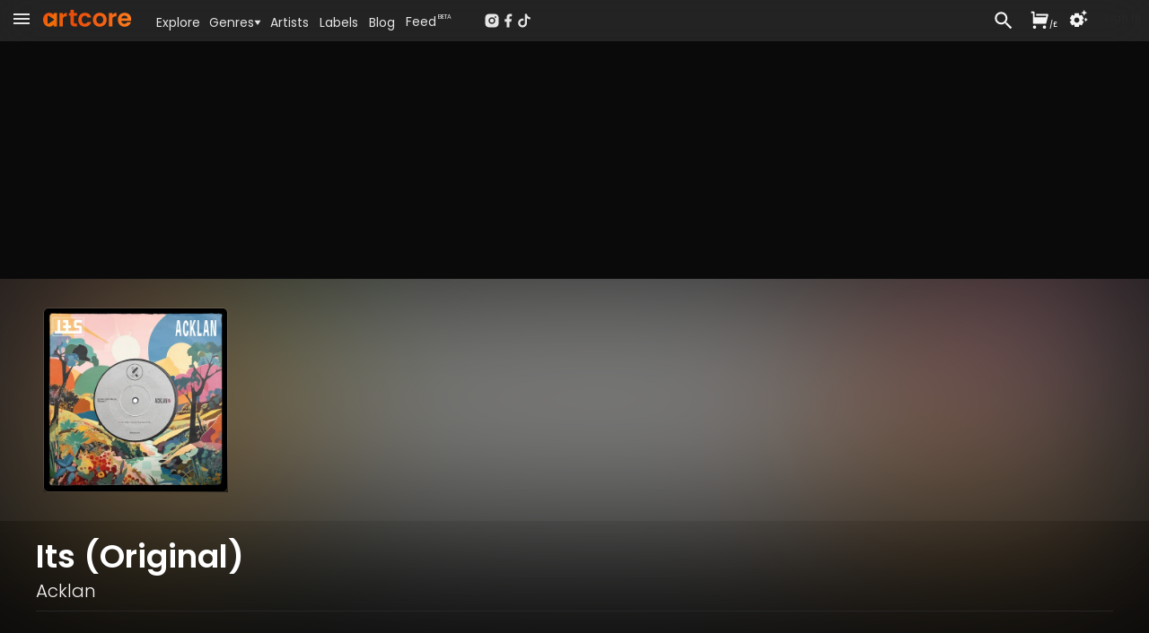

--- FILE ---
content_type: text/html; charset=utf-8
request_url: https://www.artcore.com/track/95727/its-original
body_size: 39001
content:
<!DOCTYPE html><html><head><meta charSet="utf-8"/><meta name="theme-color" content="rgb(38, 38, 38)"/><meta name="viewport" content="width=device-width, initial-scale=1.0, maximum-scale=1.0,user-scalable=0"/><meta name="msapplication-TileColor" content="#000000"/><link rel="apple-touch-icon" sizes="180x180" href="/apple-touch-icon.png"/><link rel="icon" type="image/png" sizes="32x32" href="/favicon-32x32.png"/><link rel="icon" type="image/png" sizes="16x16" href="/favicon-16x16.png"/><link rel="manifest" href="/site.webmanifest" crossorigin="use-credentials"/><link rel="mask-icon" href="/safari-pinned-tab.svg" color="#fc6412"/><link rel="icon" href="/favicon.ico"/><link rel="image_src" href="https://d3v58demabr28e.cloudfront.net/[base64]"/><link rel="canonical" href="https://www.artcore.com/track/95727/its-original"/><meta property="og:canonical" content="https://www.artcore.com/track/95727/its-original"/><meta name="description" content="From the release &#x27;its&#x27;"/><meta name="keywords" content="mp3 store online, techno music download mp3, electronic music labels, independent music publishers uk, music store online UK, dj music store online, alternative music genre, alternative music indie, experimental music bands online, online dance music store, alternative rock music online"/><meta property="og:site_name" content="Artcore"/><meta property="og:description" content="From the release &#x27;its&#x27;"/><meta property="og:title" content="Its(Original) by Acklan"/><meta property="og:image" content="https://d3v58demabr28e.cloudfront.net/[base64]"/><meta property="og:image:secure_url" content="https://d3v58demabr28e.cloudfront.net/[base64]"/><meta property="og:video" content="https://www.artcore.com/embed/track/95727/its-original"/><meta property="og:video:secure_url" content="https://www.artcore.com/embed/track/95727/its-original"/><meta property="og:video:type" content="text/html"/><meta property="og:video:height" content="120"/><meta property="og:video:width" content="400"/><meta property="twitter:player:height" content="120"/><meta property="twitter:player" content="https://www.artcore.com/embed/track/95727/its-original"/><meta property="twitter:player:width" content="400"/><meta property="twitter:site" content="@artcore"/><meta property="twitter:card" content="player"/><meta name="video_height" content="120"/><meta name="video_width" content="400"/><meta name="video_type" content="application/x-shockwave-flash"/><meta name="medium" content="video"/><meta property="og:type" content="music.song"/><script type="application/ld+json">{"@context":"https://schema.org","@type":"WebSite","name":"Artcore","url":"https://artcore.com/"}</script><title>Its (Original)</title><link rel="preload" href="https://d3v58demabr28e.cloudfront.net/[base64]" as="image" fetchpriority="high"/><meta name="next-head-count" content="38"/><meta name="emotion-insertion-point" content=""/><link data-next-font="" rel="preconnect" href="/" crossorigin="anonymous"/><link rel="preload" href="/_next/static/css/53bd3abbfc2ec079.css" as="style"/><link rel="stylesheet" href="/_next/static/css/53bd3abbfc2ec079.css" data-n-g=""/><noscript data-n-css=""></noscript><script defer="" nomodule="" src="/_next/static/chunks/polyfills-42372ed130431b0a.js"></script><script src="/_next/static/chunks/webpack-4ad51bca96d103af.js" defer=""></script><script src="/_next/static/chunks/framework-c0e332969d6ca7a8.js" defer=""></script><script src="/_next/static/chunks/main-03239870c8fa9ffa.js" defer=""></script><script src="/_next/static/chunks/pages/_app-b1930ce880f6ec3e.js" defer=""></script><script src="/_next/static/chunks/d9067523-7efec3187909501c.js" defer=""></script><script src="/_next/static/chunks/cb355538-3a50070f5a2f88c3.js" defer=""></script><script src="/_next/static/chunks/5097-c078a54cc72e93f8.js" defer=""></script><script src="/_next/static/chunks/7294-8ddb8d439a1fa096.js" defer=""></script><script src="/_next/static/chunks/3913-771f0e3db9c4e140.js" defer=""></script><script src="/_next/static/chunks/4059-261e9180de448f63.js" defer=""></script><script src="/_next/static/chunks/7758-81bdb78ab695c95a.js" defer=""></script><script src="/_next/static/chunks/8258-01fc8d39cf11c1b1.js" defer=""></script><script src="/_next/static/chunks/7505-ddaa13d56557c6c4.js" defer=""></script><script src="/_next/static/chunks/1995-1ba3ad5db1d5bd28.js" defer=""></script><script src="/_next/static/chunks/7372-913ed5fd69ab5fc5.js" defer=""></script><script src="/_next/static/chunks/pages/track/%5B...id%5D-d3743b63727b4716.js" defer=""></script><script src="/_next/static/Q8zDfEDDsq2_pAKx5wXQG/_buildManifest.js" defer=""></script><script src="/_next/static/Q8zDfEDDsq2_pAKx5wXQG/_ssgManifest.js" defer=""></script></head><body><div id="__next"><script async="" src="https://www.googletagmanager.com/gtag/js?id=G-Z55NG1TZY5"></script><script>window.dataLayer = window.dataLayer || [];
                        function gtag(){dataLayer.push(arguments);}
                        gtag('js', new Date());
                        gtag('config', 'G-Z55NG1TZY5');</script><script>(function() { 
window.sib = { equeue: [], client_key: "lhuos2davxkoanudiok4ksum" }; 
window.sendinblue = {}; 
for (var j = ["track", "identify", "trackLink", "page"], i = 0; i < j.length; i++) { 
(function(k) { 
window.sendinblue[k] = function() { 
var arg = Array.prototype.slice.call(arguments); 
(window.sib[k] || function() { 
var t = {}; 
t[k] = arg; 
window.sib.equeue.push(t); 
})(arg[0], arg[1], arg[2], arg[3]); 
}; 
})(j[i]); 
} 
var n = document.createElement("script"), 
i = document.getElementsByTagName("script")[0]; 
n.type = "text/javascript", n.id = "sendinblue-js", n.async = !0, n.src = "https://sibautomation.com/sa.js?key=" + window.sib.client_key, i.parentNode.insertBefore(n, i), window.sendinblue.page(); 
})(); 
</script><script>
        !function (f, b, e, v, n, t, s) {
            if (f.fbq) return;
            n = f.fbq = function () {
                n.callMethod ?
                    n.callMethod.apply(n, arguments) : n.queue.push(arguments)
            };
            if (!f._fbq) f._fbq = n;
            n.push = n;
            n.loaded = !0;
            n.version = '2.0';
            n.queue = [];
            t = b.createElement(e);
            t.async = !0;
            t.src = v;
            s = b.getElementsByTagName(e)[0];
            s.parentNode.insertBefore(t, s)
        }(window, document, 'script',
            'https://connect.facebook.net/en_US/fbevents.js');
    fbq('init', '239821345526788');
    fbq('track', 'PageView');
    console.log('FBPIXEL JS 239821345526788');
    </script><div aria-hidden="true" class="MuiBackdrop-root mui-xuaqpw" style="opacity:0;visibility:hidden"><div class="w-full flex flex-col h-full md:max-h-[80%] md:w-[600px] bg-neutral-800 relative overflow-hidden md:rounded-xl border-neutral-700"><div class=" text-center p-2  text-lg text-neutral-200 font-semibold  bg-neutral-700 border-neutral-700 h-[45px]">Set your location</div><div class="w-full md:h-full overflow-scroll narrow-scrollbar"><div class="text-left p-4"><div class="p-4 "><div class="text-sm text-neutral-400"><p>Set your location to see prices in your currency with the correct taxes applied.</p><p class="mt-1 text-red-500">The location must match your payment billing address.</p></div><div class="mt-4 mb-8"><div class="flex flex-col md:flex-row gap-x-8 gap-y-2 "><div class="md:w-1/2"><select name="rcrs-country" class=" w-full"><option value="" selected="">Select Country</option><option value="AF">Afghanistan</option><option value="AX">Åland Islands</option><option value="AL">Albania</option><option value="DZ">Algeria</option><option value="AS">American Samoa</option><option value="AD">Andorra</option><option value="AO">Angola</option><option value="AI">Anguilla</option><option value="AQ">Antarctica</option><option value="AG">Antigua and Barbuda</option><option value="AR">Argentina</option><option value="AM">Armenia</option><option value="AW">Aruba</option><option value="AU">Australia</option><option value="AT">Austria</option><option value="AZ">Azerbaijan</option><option value="BS">Bahamas</option><option value="BH">Bahrain</option><option value="BD">Bangladesh</option><option value="BB">Barbados</option><option value="BY">Belarus</option><option value="BE">Belgium</option><option value="BZ">Belize</option><option value="BJ">Benin</option><option value="BM">Bermuda</option><option value="BT">Bhutan</option><option value="BO">Bolivia</option><option value="BQ">Bonaire, Sint Eustatius and Saba</option><option value="BA">Bosnia and Herzegovina</option><option value="BW">Botswana</option><option value="BV">Bouvet Island</option><option value="BR">Brazil</option><option value="IO">British Indian Ocean Territory</option><option value="BN">Brunei Darussalam</option><option value="BG">Bulgaria</option><option value="BF">Burkina Faso</option><option value="BI">Burundi</option><option value="KH">Cambodia</option><option value="CM">Cameroon</option><option value="CA">Canada</option><option value="CV">Cape Verde</option><option value="KY">Cayman Islands</option><option value="CF">Central African Republic</option><option value="TD">Chad</option><option value="CL">Chile</option><option value="CN">China</option><option value="CX">Christmas Island</option><option value="CC">Cocos (Keeling) Islands</option><option value="CO">Colombia</option><option value="KM">Comoros</option><option value="CG">Congo, Republic of the (Brazzaville)</option><option value="CD">Congo, the Democratic Republic of the (Kinshasa)</option><option value="CK">Cook Islands</option><option value="CR">Costa Rica</option><option value="CI">Côte d&#x27;Ivoire, Republic of</option><option value="HR">Croatia</option><option value="CU">Cuba</option><option value="CW">Curaçao</option><option value="CY">Cyprus</option><option value="CZ">Czech Republic</option><option value="DK">Denmark</option><option value="DJ">Djibouti</option><option value="DM">Dominica</option><option value="DO">Dominican Republic</option><option value="EC">Ecuador</option><option value="EG">Egypt</option><option value="SV">El Salvador</option><option value="GQ">Equatorial Guinea</option><option value="ER">Eritrea</option><option value="EE">Estonia</option><option value="ET">Ethiopia</option><option value="FK">Falkland Islands (Islas Malvinas)</option><option value="FO">Faroe Islands</option><option value="FJ">Fiji</option><option value="FI">Finland</option><option value="FR">France</option><option value="GF">French Guiana</option><option value="PF">French Polynesia</option><option value="TF">French Southern and Antarctic Lands</option><option value="GA">Gabon</option><option value="GM">Gambia, The</option><option value="GE">Georgia</option><option value="DE">Germany</option><option value="GH">Ghana</option><option value="GI">Gibraltar</option><option value="GR">Greece</option><option value="GL">Greenland</option><option value="GD">Grenada</option><option value="GP">Guadeloupe</option><option value="GU">Guam</option><option value="GT">Guatemala</option><option value="GG">Guernsey</option><option value="GN">Guinea</option><option value="GW">Guinea-Bissau</option><option value="GY">Guyana</option><option value="HT">Haiti</option><option value="HM">Heard Island and McDonald Islands</option><option value="VA">Holy See (Vatican City)</option><option value="HN">Honduras</option><option value="HK">Hong Kong</option><option value="HU">Hungary</option><option value="IS">Iceland</option><option value="IN">India</option><option value="ID">Indonesia</option><option value="IR">Iran, Islamic Republic of</option><option value="IQ">Iraq</option><option value="IE">Ireland</option><option value="IM">Isle of Man</option><option value="IL">Israel</option><option value="IT">Italy</option><option value="JM">Jamaica</option><option value="JP">Japan</option><option value="JE">Jersey</option><option value="JO">Jordan</option><option value="KZ">Kazakhstan</option><option value="KE">Kenya</option><option value="KI">Kiribati</option><option value="KP">Korea, Democratic People&#x27;s Republic of</option><option value="KR">Korea, Republic of</option><option value="XK">Kosovo</option><option value="KW">Kuwait</option><option value="KG">Kyrgyzstan</option><option value="LA">Laos</option><option value="LV">Latvia</option><option value="LB">Lebanon</option><option value="LS">Lesotho</option><option value="LR">Liberia</option><option value="LY">Libya</option><option value="LI">Liechtenstein</option><option value="LT">Lithuania</option><option value="LU">Luxembourg</option><option value="MO">Macao</option><option value="MK">Macedonia, Republic of</option><option value="MG">Madagascar</option><option value="MW">Malawi</option><option value="MY">Malaysia</option><option value="MV">Maldives</option><option value="ML">Mali</option><option value="MT">Malta</option><option value="MH">Marshall Islands</option><option value="MQ">Martinique</option><option value="MR">Mauritania</option><option value="MU">Mauritius</option><option value="YT">Mayotte</option><option value="MX">Mexico</option><option value="FM">Micronesia, Federated States of</option><option value="MD">Moldova</option><option value="MC">Monaco</option><option value="MN">Mongolia</option><option value="ME">Montenegro</option><option value="MS">Montserrat</option><option value="MA">Morocco</option><option value="MZ">Mozambique</option><option value="MM">Myanmar</option><option value="NA">Namibia</option><option value="NR">Nauru</option><option value="NP">Nepal</option><option value="NL">Netherlands</option><option value="NC">New Caledonia</option><option value="NZ">New Zealand</option><option value="NI">Nicaragua</option><option value="NE">Niger</option><option value="NG">Nigeria</option><option value="NU">Niue</option><option value="NF">Norfolk Island</option><option value="MP">Northern Mariana Islands</option><option value="NO">Norway</option><option value="OM">Oman</option><option value="PK">Pakistan</option><option value="PW">Palau</option><option value="PS">Palestine, State of</option><option value="PA">Panama</option><option value="PG">Papua New Guinea</option><option value="PY">Paraguay</option><option value="PE">Peru</option><option value="PH">Philippines</option><option value="PN">Pitcairn</option><option value="PL">Poland</option><option value="PT">Portugal</option><option value="PR">Puerto Rico</option><option value="QA">Qatar</option><option value="RE">Réunion</option><option value="RO">Romania</option><option value="RU">Russian Federation</option><option value="RW">Rwanda</option><option value="BL">Saint Barthélemy</option><option value="SH">Saint Helena, Ascension and Tristan da Cunha</option><option value="KN">Saint Kitts and Nevis</option><option value="LC">Saint Lucia</option><option value="MF">Saint Martin</option><option value="PM">Saint Pierre and Miquelon</option><option value="VC">Saint Vincent and the Grenadines</option><option value="WS">Samoa</option><option value="SM">San Marino</option><option value="ST">Sao Tome and Principe</option><option value="SA">Saudi Arabia</option><option value="SN">Senegal</option><option value="RS">Serbia</option><option value="SC">Seychelles</option><option value="SL">Sierra Leone</option><option value="SG">Singapore</option><option value="SX">Sint Maarten (Dutch part)</option><option value="SK">Slovakia</option><option value="SI">Slovenia</option><option value="SB">Solomon Islands</option><option value="SO">Somalia</option><option value="ZA">South Africa</option><option value="GS">South Georgia and South Sandwich Islands</option><option value="SS">South Sudan</option><option value="ES">Spain</option><option value="LK">Sri Lanka</option><option value="SD">Sudan</option><option value="SR">Suriname</option><option value="SZ">Eswatini</option><option value="SE">Sweden</option><option value="CH">Switzerland</option><option value="SY">Syrian Arab Republic</option><option value="TW">Taiwan</option><option value="TJ">Tajikistan</option><option value="TZ">Tanzania, United Republic of</option><option value="TH">Thailand</option><option value="TL">Timor-Leste</option><option value="TG">Togo</option><option value="TK">Tokelau</option><option value="TO">Tonga</option><option value="TT">Trinidad and Tobago</option><option value="TN">Tunisia</option><option value="TR">Turkey</option><option value="TM">Turkmenistan</option><option value="TC">Turks and Caicos Islands</option><option value="TV">Tuvalu</option><option value="UG">Uganda</option><option value="UA">Ukraine</option><option value="AE">United Arab Emirates</option><option value="GB">United Kingdom</option><option value="US">United States</option><option value="UM">United States Minor Outlying Islands</option><option value="UY">Uruguay</option><option value="UZ">Uzbekistan</option><option value="VU">Vanuatu</option><option value="VE">Venezuela, Bolivarian Republic of</option><option value="VN">Vietnam</option><option value="VG">Virgin Islands, British</option><option value="VI">Virgin Islands, U.S.</option><option value="WF">Wallis and Futuna</option><option value="EH">Western Sahara</option><option value="YE">Yemen</option><option value="ZM">Zambia</option><option value="ZW">Zimbabwe</option></select></div></div></div></div></div></div></div></div><div><div class=" pt-[45px]    pb-[70px] narrow-scrollbar"><div class=" block "><div class="grid  h-full "><main class="w-full overflow-auto narrow-scrollbar"><div class="pt-0 w-full pb-0 min-h-[400px]   "><div class="relative min-h-[800px]  "><div class="absolute top-0  right-0 overflow-hidden w-full h-full"><div class="top-0 w-screen h-screen"><img alt="Background image" loading="lazy" width="800" height="800" decoding="async" data-nimg="1" class="object-cover right-0 top-0 w-screen h-screen " style="color:transparent;filter:contrast(0.8) blur(30px) opacity(0.2)" src="https://d3v58demabr28e.cloudfront.net/[base64]"/></div><div class="absolute top-0 w-full h-[2000px]" style="background:linear-gradient(180deg, rgba(38, 38, 38, 4) -4%, rgba(0, 0, 0, 0.0) 2%, rgba(0, 0, 0, 0.0) 10%, rgba(10, 10, 10, 1) 30%, rgba(10, 10, 10, 1))"></div></div><div class="relative !z-0 overflow-clip bg-neutral-900"><div class=" absolute w-full h-full overflow-clip "><div class="object-cover w-full h-full saturate-[0.9] contrast-[0.7] brightness-[0.7] "><img alt="Background" fetchpriority="high" width="500" height="500" decoding="async" data-nimg="1" class="object-cover w-full h-full blur-[100px] saturate-[2]" style="color:transparent" src="https://d3v58demabr28e.cloudfront.net/[base64]"/></div></div><div class="relative w-full h-full flex flex-row p-0 "><div class="sm:basis-1/2"></div><div class="relative w-full shrink-0 "><div class="pt-0 md:mx-auto max-w-[1200px] mt-0"><div class="w-full py-8 self-center rounded-lg p-2 flex flex-row place-items-center gap-4 md:gap-8 "><div class="relative w-[250px] bg-red-200s"><img alt="Its" fetchpriority="high" width="500" height="500" decoding="async" data-nimg="1" class="rounded-md mx-auto w-full h-full border-[1px] border-white/10 " style="color:transparent" src="https://d3v58demabr28e.cloudfront.net/[base64]"/><div class="absolute bottom-0 w-full h-full " style="background:linear-gradient(-10deg, rgba(0, 0, 0, 0.6), 8%, rgba(0, 0, 0, 0) 24%, rgba(0, 0, 0, 0))"></div></div><div class="relative w-full"></div></div></div></div><div class="sm:basis-1/2 "></div></div></div><div class="relative px-2 pt-1 md:px-8  pb-20 w-full"><div class="pt-0 md:mx-auto max-w-[1200px] relative"><div class="mt-4 flex md:flex-row md:gap-3 md:items-center w-full border-b-[1px] border-neutral-800 pb-2"><div class="flex flex-col flex-grow"><h1 class="poppins text-2xl md:text-3xl xl:text-4xl font-semibold text-white mt-1 md:mt-0 mb-0"><span class="">Its (Original)</span></h1><div class="mt-1 text-lg md:text-xl text-neutral-100 "><div class="poppins font-light "><a tabindex="0" href="/acklan">Acklan</a></div></div></div></div><div class="mt-8 relative z-2 w-full h-full grid grid-cols-1 md:grid-cols-[40%_1fr] xl:grid-cols-3 gap-8 text-left mb-20 "><div class="md:row-span-3"><div class="bg-neutral-900 pb-10 rounded-lg"><div class="pt-2 px-2 md:px-8"><div class="my-2 text-neutral-100 flex flex-row gap-8 "><div class="flex-grow"><div>Digital <!-- -->track</div><div class="text-xs text-neutral-400 ">Includes high-quality mp3, wav &amp; flac downloads.</div></div><div class="flex place-items-end"><div class="w-full" style="opacity:1;transform:none"><button class="flex w-full flex-row text-right py-[6px] px-2 md:px-3 rounded buy-default place-items-center gap-2 text-sm md:text-sm"><div class="w-full flex flex-row gap-2"><svg stroke="currentColor" fill="currentColor" stroke-width="0" viewBox="0 0 24 24" class="hidden md:inline mt-[2px]" height="1em" width="1em" xmlns="http://www.w3.org/2000/svg"><path d="M6.00488 9H19.9433L20.4433 7H8.00488V5H21.7241C22.2764 5 22.7241 5.44772 22.7241 6C22.7241 6.08176 22.7141 6.16322 22.6942 6.24254L20.1942 16.2425C20.083 16.6877 19.683 17 19.2241 17H5.00488C4.4526 17 4.00488 16.5523 4.00488 16V4H2.00488V2H5.00488C5.55717 2 6.00488 2.44772 6.00488 3V9ZM6.00488 23C4.90031 23 4.00488 22.1046 4.00488 21C4.00488 19.8954 4.90031 19 6.00488 19C7.10945 19 8.00488 19.8954 8.00488 21C8.00488 22.1046 7.10945 23 6.00488 23ZM18.0049 23C16.9003 23 16.0049 22.1046 16.0049 21C16.0049 19.8954 16.9003 19 18.0049 19C19.1095 19 20.0049 19.8954 20.0049 21C20.0049 22.1046 19.1095 23 18.0049 23Z"></path></svg><div class="flex-grow text-center font-semibold">...</div></div></button></div></div></div><div class="my-2 text-neutral-100 flex flex-row gap-8 py-2 "><div class="flex-grow"><div><a href="/release/68511/its">its</a></div><div class="text-xs text-neutral-400 ">2<!-- --> track <!-- -->single</div></div><div class="flex place-items-end"><div class="w-full" style="opacity:1;transform:none"><button class="flex w-full flex-row text-right py-[6px] px-2 md:px-3 rounded buy-default place-items-center gap-2 text-sm md:text-sm"><div class="w-full flex flex-row gap-2"><svg stroke="currentColor" fill="currentColor" stroke-width="0" viewBox="0 0 24 24" class="hidden md:inline mt-[2px]" height="1em" width="1em" xmlns="http://www.w3.org/2000/svg"><path d="M6.00488 9H19.9433L20.4433 7H8.00488V5H21.7241C22.2764 5 22.7241 5.44772 22.7241 6C22.7241 6.08176 22.7141 6.16322 22.6942 6.24254L20.1942 16.2425C20.083 16.6877 19.683 17 19.2241 17H5.00488C4.4526 17 4.00488 16.5523 4.00488 16V4H2.00488V2H5.00488C5.55717 2 6.00488 2.44772 6.00488 3V9ZM6.00488 23C4.90031 23 4.00488 22.1046 4.00488 21C4.00488 19.8954 4.90031 19 6.00488 19C7.10945 19 8.00488 19.8954 8.00488 21C8.00488 22.1046 7.10945 23 6.00488 23ZM18.0049 23C16.9003 23 16.0049 22.1046 16.0049 21C16.0049 19.8954 16.9003 19 18.0049 19C19.1095 19 20.0049 19.8954 20.0049 21C20.0049 22.1046 19.1095 23 18.0049 23Z"></path></svg><div class="flex-grow text-center font-semibold">...</div></div></button></div></div></div><ul class="mt-4 py-4 text-xs text-neutral-300 md:text-xs border-y-[1px] border-neutral-600 grid grid-cols-1 sm:grid-cols-2 md:grid-cols-1 gap-x-4"><div><li class="flex flex-row"><div class="w-[100px] shrink-0 text-neutral-400 mr-2">Title<!-- -->:</div><div> <!-- -->Its</div></li><li class="flex flex-row"><div class="w-[100px] shrink-0 text-neutral-400 mr-2">Release Title<!-- -->:</div><div> <a href="/release/68511/its">its</a></div></li><li class="flex flex-row"><div class="w-[100px] shrink-0 text-neutral-400 mr-2">Release Date<!-- -->:</div><div> <!-- -->19 Jan 24</div></li><li class="flex flex-row"><div class="w-[100px] shrink-0 text-neutral-400 mr-2">Artists<!-- -->:</div><div> <div class="inline "><a tabindex="0" href="/acklan">Acklan</a></div></div></li><li class="flex flex-row"><div class="w-[100px] shrink-0 text-neutral-400 mr-2">Cat no<!-- -->:</div><div> </div></li></div><div><li class="flex flex-row"><div class="w-[100px] shrink-0 text-neutral-400 mr-2">Genre<!-- -->:</div><div> <a href="/genre/broken_beat">Broken Beat/Nu Jazz</a></div></li><li class="flex flex-row"><div class="w-[100px] shrink-0 text-neutral-400 mr-2">Tags<!-- -->:</div><div> <div class="inline "><a href="/tag/beatart">beatart</a>, <a href="/tag/jazztronica">jazztronica</a></div></div></li><li class="flex flex-row"><div class="w-[100px] shrink-0 text-neutral-400 mr-2">Key<!-- -->:</div><div> <!-- -->Cm</div></li><li class="flex flex-row"><div class="w-[100px] shrink-0 text-neutral-400 mr-2">Length<!-- -->:</div><div> <!-- -->04:04</div></li><li class="flex flex-row"><div class="w-[100px] shrink-0 text-neutral-400 mr-2">Bpm<!-- -->:</div><div> <span class="text-neutral-300">93<span class="text-neutral-300 ml-[1px]"></span></span></div></li></div></ul><div class="mt-4 flex flex-row justify-between items-center"><div class="w-1/4 underline text-sm cursor-pointer flex flex-row" aria-label="Share this page">Share</div><div class=" cursor-pointer" aria-label="QR Code"><canvas style="height:30px;width:30px" height="30" width="30" class="text-neutral-800 w-[100px]"></canvas></div><div class="w-1/4 justify-end flex flex-row items-center select-none cursor-pointer   "><svg stroke="currentColor" fill="currentColor" stroke-width="0" viewBox="0 0 24 24" class="text-2xl" height="1em" width="1em" xmlns="http://www.w3.org/2000/svg"><path fill="none" d="M0 0h24v24H0z"></path><path d="M15.41 7.41 14 6l-6 6 6 6 1.41-1.41L10.83 12z"></path></svg><div class="-mx-2 text-xs uppercase">Embed</div><svg stroke="currentColor" fill="currentColor" stroke-width="0" viewBox="0 0 24 24" class="text-2xl" height="1em" width="1em" xmlns="http://www.w3.org/2000/svg"><path fill="none" d="M0 0h24v24H0z"></path><path d="M10 6 8.59 7.41 13.17 12l-4.58 4.59L10 18l6-6z"></path></svg></div></div></div></div></div><div class="xl:col-span-2"><div class="text-lg md:text-xl poppins font-light my-3 truncate flex flex-row items-end text-mainheading py-1"><div class="  invisible w-[0px]  "><div class="" style="opacity:0.95;transform:none"><svg stroke="currentColor" fill="currentColor" stroke-width="0" viewBox="0 0 24 24" class="text-3xl sm:text-3xl md:text-4xl  cursor-pointer text-mainheading" height="1em" width="1em" xmlns="http://www.w3.org/2000/svg"><path fill="none" d="M0 0h24v24H0z"></path><path d="M12 2C6.48 2 2 6.48 2 12s4.48 10 10 10 10-4.48 10-10S17.52 2 12 2zm-2 14.5v-9l6 4.5-6 4.5z"></path></svg></div></div><div class="truncate flex-grow text-lg md:text-xl poppins font-light text-pageheading">Included In</div><div class=""></div></div><ul class="grid grid-cols-1 xl:grid-cols-2  gap-8 "><article class="relative rounded-md bg-neutral-900 poppins"><div class="flex flex-row min-w-0 gap-1"><div class="relative shrink-0 w-[160px] h-[160px] p-2"><a href="/release/68511/its"><img alt="Artwork for its" loading="lazy" width="200" height="200" decoding="async" data-nimg="1" class=" w-full h-full rounded max-w-none  " style="color:transparent" src="https://d3v58demabr28e.cloudfront.net/[base64]"/></a></div><div class="flex flex-grow flex-col min-w-0 "><div class=" mt-2 text-left truncate text-ellipsis mr-2  "><div class="truncate text-ellipsis text-sm "><a class="text-itemtitle font-medium" href="/release/68511/its">its</a></div><div class="mt-1 text-xs text-neutral-400   truncate "><div class=" inline  truncate text-ellipsis "><a tabindex="0" href="/acklan">Acklan</a></div></div></div><div class="flex flex-row w-full  flex-grow min-w-0 "><div class="flex-grow flex  flex-col pr-1 min-w-0"><div class=" mt-1.5 flex flex-col gap-1 "><div class=" text-neutral-500 text-xxs mr-1 text-nowrap whitespace-nowrap word-nowrap"><span class="text-neutral-500"><span class="text-neutral-500">93<span class="text-neutral-500 ml-[1px]">bpm</span></span></span></div><div class=" text-neutral-500 text-xxs truncate min-w-0 "><a href="/genre/broken_beat">Broken Beat/Nu Jazz</a></div></div><div class="flex-grow place-content-end py-1 "></div></div><div class=" flex flex-col gap-y-2 pb-2 pr-2 pl-2 border-l-[1px] border-neutral-800 "><div class="flex-grow flex flex-row gap-x-2  items-end justify-between"><div class=" text-[24px] text-center   text-neutral-300 "><div class="relative " style="opacity:1;transform:none"><svg stroke="currentColor" fill="currentColor" stroke-width="0" viewBox="0 0 24 24" class="mt-3 inline hover:text-white cursor-pointer" height="1em" width="1em" xmlns="http://www.w3.org/2000/svg"><path fill="none" d="M0 0h24v24H0z"></path><path d="M14 10H3v2h11v-2zm0-4H3v2h11V6zm4 8v-4h-2v4h-4v2h4v4h2v-4h4v-2h-4zM3 16h7v-2H3v2z"></path></svg><div class="absolute text-xxs left-[12px] top-[10px] rounded-md px-[6px]">2</div></div></div><div class=" text-[28px] text-itemtitle "><div class="" style="opacity:1;transform:none"><div><svg stroke="currentColor" fill="currentColor" stroke-width="0" viewBox="0 0 24 24" class=" cursor-pointer" height="1em" width="1em" xmlns="http://www.w3.org/2000/svg"><path fill="none" d="M0 0h24v24H0z"></path><path d="M12 2C6.48 2 2 6.48 2 12s4.48 10 10 10 10-4.48 10-10S17.52 2 12 2zm-2 14.5v-9l6 4.5-6 4.5z"></path></svg></div></div></div></div><div class="text-center"><div class="w-full" style="opacity:1;transform:none"><button class="flex w-full flex-row text-right text-xs md:text-xs py-[6px] px-2 md:px-3 rounded buy-default place-items-center gap-2"><div class="w-full flex flex-row gap-2"><svg stroke="currentColor" fill="currentColor" stroke-width="0" viewBox="0 0 24 24" class="hidden mt-[2px]" height="1em" width="1em" xmlns="http://www.w3.org/2000/svg"><path d="M6.00488 9H19.9433L20.4433 7H8.00488V5H21.7241C22.2764 5 22.7241 5.44772 22.7241 6C22.7241 6.08176 22.7141 6.16322 22.6942 6.24254L20.1942 16.2425C20.083 16.6877 19.683 17 19.2241 17H5.00488C4.4526 17 4.00488 16.5523 4.00488 16V4H2.00488V2H5.00488C5.55717 2 6.00488 2.44772 6.00488 3V9ZM6.00488 23C4.90031 23 4.00488 22.1046 4.00488 21C4.00488 19.8954 4.90031 19 6.00488 19C7.10945 19 8.00488 19.8954 8.00488 21C8.00488 22.1046 7.10945 23 6.00488 23ZM18.0049 23C16.9003 23 16.0049 22.1046 16.0049 21C16.0049 19.8954 16.9003 19 18.0049 19C19.1095 19 20.0049 19.8954 20.0049 21C20.0049 22.1046 19.1095 23 18.0049 23Z"></path></svg><div class="flex-grow text-center font-semibold">...</div></div></button></div></div></div></div><div class="  rounded-b-lg  rounded-b-lg  grid place-content-center group hover:bg-neutral-800 border-t-[1px] border-neutral-800 cursor-pointer select-none"><div class="m-auto flex flex-row text-neutral-300 group-hover:text-white0"><div class=" "><div class="px-2 mt-[6px] text-xs ">SINGLE</div></div><div class=" ml-10 h-[30px] relative "><span class="ml-1 absolute -left-10   "><svg stroke="currentColor" fill="currentColor" stroke-width="0" viewBox="0 0 24 24" class="inline text-xs " height="1em" width="1em" xmlns="http://www.w3.org/2000/svg"><path d="M11.178 19.569a.998.998 0 0 0 1.644 0l9-13A.999.999 0 0 0 21 5H3a1.002 1.002 0 0 0-.822 1.569l9 13z"></path></svg></span></div></div></div></div></div><div class="relative"></div></article></ul></div><section class="col-span-1 xl:col-span-2 "><div class="text-lg md:text-xl poppins font-light my-3 truncate flex flex-row items-end text-mainheading py-1"><div class="  invisible w-[0px]  "><div class="" style="opacity:0.95;transform:none"><svg stroke="currentColor" fill="currentColor" stroke-width="0" viewBox="0 0 24 24" class="text-3xl sm:text-3xl md:text-4xl  cursor-pointer text-mainheading" height="1em" width="1em" xmlns="http://www.w3.org/2000/svg"><path fill="none" d="M0 0h24v24H0z"></path><path d="M12 2C6.48 2 2 6.48 2 12s4.48 10 10 10 10-4.48 10-10S17.52 2 12 2zm-2 14.5v-9l6 4.5-6 4.5z"></path></svg></div></div><div class="truncate flex-grow text-lg md:text-xl poppins font-light text-pageheading">More from <!-- -->Acklan</div><div class=""><span class="text-sm"><a href="/acklan/tracks" class="text-brand"><span class="text-brand">All Tracks</span></a></span></div></div><div class="grid grid-cols-1 xl:grid-cols-2 gap-x-2 md:gap-x-8 gap-y-4"><div><article class="w-full rounded-md bg-neutral-900 poppins"><div class="relative overflow-hidden "><div class="relative "><div class="flex flex-row "><div class="relative  "><div class="w-[110px] h-[110px] p-1.5"><a href="/track/95726/its"><img alt="Artwork for Its" loading="lazy" width="500" height="500" decoding="async" data-nimg="1" class=" w-full h-full rounded  " style="color:transparent" src="https://d3v58demabr28e.cloudfront.net/[base64]"/></a></div></div><div class="ml-1 flex-grow flex flex-col min-w-0 "><div class=" mr-8 mt-2 truncate text-ellipsis text-sm"><a class="text-itemtitle font-medium" href="/track/95726/its">Its (remix)</a></div><div class="flex flex-row flex-grow min-w-0"><div class=" text-left flex-grow min-w-0 "><div class="mt-1 text-xs  text-neutral-400"><div class="truncate text-ellipsis "><a tabindex="0" href="/acklan">Acklan</a></div></div><div class="mt-1.5 flex flex-col text-xxs truncate flex-grow"><div class="   mr-1 "><span class="text-neutral-500">93<span class="text-neutral-500 ml-[1px]">bpm</span></span></div><div class="flex flex-row  text-neutral-500 "><a href="/genre/broken_beat">Broken Beat/Nu Jazz</a></div></div><div class="mt-1 my-1 truncate flex flex-row "></div></div><div class="mt-2 ml-2 mr-2  flex flex-col  place-content-end md:pl-2 md:border-l-[1px] border-neutral-800 gap-1"><div class="flex-grow flex flex-row items-end justify-between gap-0.5"><div class="text-[26px]  text-neutral-300"><div class="" style="opacity:1;transform:none"><svg stroke="currentColor" fill="currentColor" stroke-width="0" viewBox="0 0 24 24" class="hover:text-white cursor-pointer" height="1em" width="1em" xmlns="http://www.w3.org/2000/svg"><path fill="none" d="M0 0h24v24H0z"></path><path d="M14 10H3v2h11v-2zm0-4H3v2h11V6zm4 8v-4h-2v4h-4v2h4v4h2v-4h4v-2h-4zM3 16h7v-2H3v2z"></path></svg></div></div><div class="text-[27px]  text-itemtitle"><div class=" "><div class="" style="opacity:1;transform:none"><svg stroke="currentColor" fill="currentColor" stroke-width="0" viewBox="0 0 24 24" class="cursor-pointer" height="1em" width="1em" xmlns="http://www.w3.org/2000/svg"><path fill="none" d="M0 0h24v24H0z"></path><path d="M12 2C6.48 2 2 6.48 2 12s4.48 10 10 10 10-4.48 10-10S17.52 2 12 2zm-2 14.5v-9l6 4.5-6 4.5z"></path></svg></div></div></div></div><div class="mt-[5px] mb-3 text-center "><div class="w-full" style="opacity:1;transform:none"><button class="flex w-full flex-row text-right text-xs md:text-xs py-[6px] px-2 md:px-3 rounded buy-default place-items-center gap-2"><div class="w-full flex flex-row gap-2"><svg stroke="currentColor" fill="currentColor" stroke-width="0" viewBox="0 0 24 24" class="hidden mt-[2px]" height="1em" width="1em" xmlns="http://www.w3.org/2000/svg"><path d="M6.00488 9H19.9433L20.4433 7H8.00488V5H21.7241C22.2764 5 22.7241 5.44772 22.7241 6C22.7241 6.08176 22.7141 6.16322 22.6942 6.24254L20.1942 16.2425C20.083 16.6877 19.683 17 19.2241 17H5.00488C4.4526 17 4.00488 16.5523 4.00488 16V4H2.00488V2H5.00488C5.55717 2 6.00488 2.44772 6.00488 3V9ZM6.00488 23C4.90031 23 4.00488 22.1046 4.00488 21C4.00488 19.8954 4.90031 19 6.00488 19C7.10945 19 8.00488 19.8954 8.00488 21C8.00488 22.1046 7.10945 23 6.00488 23ZM18.0049 23C16.9003 23 16.0049 22.1046 16.0049 21C16.0049 19.8954 16.9003 19 18.0049 19C19.1095 19 20.0049 19.8954 20.0049 21C20.0049 22.1046 19.1095 23 18.0049 23Z"></path></svg><div class="flex-grow text-center font-semibold">...</div></div></button></div></div></div></div></div></div></div></div></article></div></div></section></div><div class=""><div><div class="flex flex-row pb-2 items-end"><div class="flex-grow truncate flex items-end"><div class="text-lg md:text-xl poppins font-light flex flex-row items-end text-mainheading poppins my-0 truncate"><div class="  mr-2 "><div class="" style="opacity:0.95;transform:none"><svg stroke="currentColor" fill="currentColor" stroke-width="0" viewBox="0 0 24 24" class="text-3xl sm:text-3xl md:text-4xl  cursor-pointer text-mainheading" height="1em" width="1em" xmlns="http://www.w3.org/2000/svg"><path fill="none" d="M0 0h24v24H0z"></path><path d="M12 2C6.48 2 2 6.48 2 12s4.48 10 10 10 10-4.48 10-10S17.52 2 12 2zm-2 14.5v-9l6 4.5-6 4.5z"></path></svg></div></div><div class="truncate flex-grow text-lg md:text-xl poppins font-light text-pageheading">Also in <!-- -->Broken Beat/Nu Jazz</div><div class=""></div></div></div><div class="hidden md:flex flex-row gap-2" aria-label="or use SHIFT + scroll-wheel"><button class="rounded"><svg class="MuiSvgIcon-root MuiSvgIcon-fontSizeMedium text-3xl mui-vubbuv" focusable="false" aria-hidden="true" viewBox="0 0 24 24" data-testid="ArrowBackIcon"><path d="M20 11H7.83l5.59-5.59L12 4l-8 8 8 8 1.41-1.41L7.83 13H20v-2z"></path></svg></button><button class="rounded"><svg class="MuiSvgIcon-root MuiSvgIcon-fontSizeMedium text-3xl mui-vubbuv" focusable="false" aria-hidden="true" viewBox="0 0 24 24" data-testid="ArrowForwardIcon"><path d="m12 4-1.41 1.41L16.17 11H4v2h12.17l-5.58 5.59L12 20l8-8z"></path></svg></button></div></div><div class="w-full scrollbar-hide scroll-smooth overflow-x-scroll snap-x scroll-pb-0 scroll-pl-8  scroll-pr-0 scroll-pt-6 py-4"><div class="w-auto flex flex-row gap-4"><div class="snap-start flex-shrink-0 flex-grow-0 min-w-[180px] max-w-[180px] md:min-w-[220px] md:max-w-[220px]"><div class="poppins bg-neutral-900  relative rounded-md w-[220px] md:w-[250px] max-w-[180px] md:max-w-[220px]" style="opacity:1;transform:none"><div class="relative p-2"><a href="/track/72372/zwo-vier"><img alt="Artwork for Zwo, Vier" loading="lazy" width="500" height="500" decoding="async" data-nimg="1" class=" object-cover h-full w-full rounded " style="color:transparent" src="https://d3v58demabr28e.cloudfront.net/[base64]"/></a></div><div class="pt-1 ml-2 flex flex-row pb-2 "><div class="flex flex-col min-w-0 pr-1.5 flex-grow"><div class="text-sm text-itemtitle font-medium truncate"><a href="/track/72372/zwo-vier">Zwo, Vier</a></div><div class="mt-2 text-xs truncate text-neutral-400 min-w-0 "><div class=" w-full overflow-hidden  text-clip "><a tabindex="0" href="/phaneronaut">Phaneronaut</a></div></div></div><div class="flex flex-col gap-3 pt-1 pr-3 pl-2 min-w-[70px] shrink-0 items-center border-l-[1px] border-neutral-800 "><div class="-ml-1 relative flex flex-row justify-between w-full gap-1.5"><div class="  text-[24px] text-center hover:text-white" style="opacity:1;transform:none"><svg stroke="currentColor" fill="currentColor" stroke-width="0" viewBox="0 0 24 24" class="cursor-pointer" height="1em" width="1em" xmlns="http://www.w3.org/2000/svg"><path fill="none" d="M0 0h24v24H0z"></path><path d="M14 10H3v2h11v-2zm0-4H3v2h11V6zm4 8v-4h-2v4h-4v2h4v4h2v-4h4v-2h-4zM3 16h7v-2H3v2z"></path></svg><div class="absolute text-xxs left-[18px] -top-[2px] rounded-md px-[1px]"></div></div><div class="-mt-0.5 " style="opacity:1;transform:none"><div class="hover:cursor-pointer inline text-itemtitle "><svg stroke="currentColor" fill="currentColor" stroke-width="0" viewBox="0 0 24 24" class="text-[30px] cursor-pointer" height="1em" width="1em" xmlns="http://www.w3.org/2000/svg"><path fill="none" d="M0 0h24v24H0z"></path><path d="M12 2C6.48 2 2 6.48 2 12s4.48 10 10 10 10-4.48 10-10S17.52 2 12 2zm-2 14.5v-9l6 4.5-6 4.5z"></path></svg></div></div></div><div class="w-full"><div class="w-full" style="opacity:1;transform:none"><button class="flex flex-row text-right text-xs md:text-xs py-[6px] px-2 md:px-3 rounded buy-default place-items-center gap-2 w-full mx-auto"><div class="w-full flex flex-row gap-2"><svg stroke="currentColor" fill="currentColor" stroke-width="0" viewBox="0 0 24 24" class="hidden mt-[2px]" height="1em" width="1em" xmlns="http://www.w3.org/2000/svg"><path d="M6.00488 9H19.9433L20.4433 7H8.00488V5H21.7241C22.2764 5 22.7241 5.44772 22.7241 6C22.7241 6.08176 22.7141 6.16322 22.6942 6.24254L20.1942 16.2425C20.083 16.6877 19.683 17 19.2241 17H5.00488C4.4526 17 4.00488 16.5523 4.00488 16V4H2.00488V2H5.00488C5.55717 2 6.00488 2.44772 6.00488 3V9ZM6.00488 23C4.90031 23 4.00488 22.1046 4.00488 21C4.00488 19.8954 4.90031 19 6.00488 19C7.10945 19 8.00488 19.8954 8.00488 21C8.00488 22.1046 7.10945 23 6.00488 23ZM18.0049 23C16.9003 23 16.0049 22.1046 16.0049 21C16.0049 19.8954 16.9003 19 18.0049 19C19.1095 19 20.0049 19.8954 20.0049 21C20.0049 22.1046 19.1095 23 18.0049 23Z"></path></svg><div class="flex-grow text-center font-semibold">...</div></div></button></div></div></div></div><div class="absolute right-0 top-0 flex flex-row max-w-[130px] truncate "><div class="px-2 py-[2px] poppins drop-shadow-lg text-xs font-light text-neutral-300 bg-neutral-800 rounded-bl-md rounded-tr-md border-b-[0px] border-l-[0px] border-neutral-900/80 truncate"><a href="/genre/broken_beat">Broken Beat/Nu Jazz</a></div></div></div></div><div class="snap-start flex-shrink-0 flex-grow-0 min-w-[180px] max-w-[180px] md:min-w-[220px] md:max-w-[220px]"><div class="poppins bg-neutral-900  relative rounded-md w-[220px] md:w-[250px] max-w-[180px] md:max-w-[220px]" style="opacity:1;transform:none"><div class="relative p-2"><a href="/track/87202/patchwork-dogma"><img alt="Artwork for Patchwork Dogma" loading="lazy" width="500" height="500" decoding="async" data-nimg="1" class=" object-cover h-full w-full rounded " style="color:transparent" src="https://d3v58demabr28e.cloudfront.net/[base64]"/></a></div><div class="pt-1 ml-2 flex flex-row pb-2 "><div class="flex flex-col min-w-0 pr-1.5 flex-grow"><div class="text-sm text-itemtitle font-medium truncate"><a href="/track/87202/patchwork-dogma">Patchwork Dogma (Original Mix)</a></div><div class="mt-2 text-xs truncate text-neutral-400 min-w-0 "><div class=" w-full overflow-hidden  text-clip "><a tabindex="0" href="/anton-ponomarev">Anton Ponomarev</a></div></div></div><div class="flex flex-col gap-3 pt-1 pr-3 pl-2 min-w-[70px] shrink-0 items-center border-l-[1px] border-neutral-800 "><div class="-ml-1 relative flex flex-row justify-between w-full gap-1.5"><div class="  text-[24px] text-center hover:text-white" style="opacity:1;transform:none"><svg stroke="currentColor" fill="currentColor" stroke-width="0" viewBox="0 0 24 24" class="cursor-pointer" height="1em" width="1em" xmlns="http://www.w3.org/2000/svg"><path fill="none" d="M0 0h24v24H0z"></path><path d="M14 10H3v2h11v-2zm0-4H3v2h11V6zm4 8v-4h-2v4h-4v2h4v4h2v-4h4v-2h-4zM3 16h7v-2H3v2z"></path></svg><div class="absolute text-xxs left-[18px] -top-[2px] rounded-md px-[1px]"></div></div><div class="-mt-0.5 " style="opacity:1;transform:none"><div class="hover:cursor-pointer inline text-itemtitle "><svg stroke="currentColor" fill="currentColor" stroke-width="0" viewBox="0 0 24 24" class="text-[30px] cursor-pointer" height="1em" width="1em" xmlns="http://www.w3.org/2000/svg"><path fill="none" d="M0 0h24v24H0z"></path><path d="M12 2C6.48 2 2 6.48 2 12s4.48 10 10 10 10-4.48 10-10S17.52 2 12 2zm-2 14.5v-9l6 4.5-6 4.5z"></path></svg></div></div></div><div class="w-full"><div class="w-full" style="opacity:1;transform:none"><button class="flex flex-row text-right text-xs md:text-xs py-[6px] px-2 md:px-3 rounded buy-default place-items-center gap-2 w-full mx-auto"><div class="w-full flex flex-row gap-2"><svg stroke="currentColor" fill="currentColor" stroke-width="0" viewBox="0 0 24 24" class="hidden mt-[2px]" height="1em" width="1em" xmlns="http://www.w3.org/2000/svg"><path d="M6.00488 9H19.9433L20.4433 7H8.00488V5H21.7241C22.2764 5 22.7241 5.44772 22.7241 6C22.7241 6.08176 22.7141 6.16322 22.6942 6.24254L20.1942 16.2425C20.083 16.6877 19.683 17 19.2241 17H5.00488C4.4526 17 4.00488 16.5523 4.00488 16V4H2.00488V2H5.00488C5.55717 2 6.00488 2.44772 6.00488 3V9ZM6.00488 23C4.90031 23 4.00488 22.1046 4.00488 21C4.00488 19.8954 4.90031 19 6.00488 19C7.10945 19 8.00488 19.8954 8.00488 21C8.00488 22.1046 7.10945 23 6.00488 23ZM18.0049 23C16.9003 23 16.0049 22.1046 16.0049 21C16.0049 19.8954 16.9003 19 18.0049 19C19.1095 19 20.0049 19.8954 20.0049 21C20.0049 22.1046 19.1095 23 18.0049 23Z"></path></svg><div class="flex-grow text-center font-semibold">...</div></div></button></div></div></div></div><div class="absolute right-0 top-0 flex flex-row max-w-[130px] truncate "><div class="px-2 py-[2px] poppins drop-shadow-lg text-xs font-light text-neutral-300 bg-neutral-800 rounded-bl-md rounded-tr-md border-b-[0px] border-l-[0px] border-neutral-900/80 truncate"><a href="/genre/broken_beat">Broken Beat/Nu Jazz</a></div></div></div></div><div class="snap-start flex-shrink-0 flex-grow-0 min-w-[180px] max-w-[180px] md:min-w-[220px] md:max-w-[220px]"><div class="poppins bg-neutral-900  relative rounded-md w-[220px] md:w-[250px] max-w-[180px] md:max-w-[220px]" style="opacity:1;transform:none"><div class="relative p-2"><a href="/track/137504/tellin-my-dream"><img alt="Artwork for TELLIN&#x27; MY DREAM" loading="lazy" width="500" height="500" decoding="async" data-nimg="1" class=" object-cover h-full w-full rounded " style="color:transparent" src="https://d3v58demabr28e.cloudfront.net/[base64]"/></a></div><div class="pt-1 ml-2 flex flex-row pb-2 "><div class="flex flex-col min-w-0 pr-1.5 flex-grow"><div class="text-sm text-itemtitle font-medium truncate"><a href="/track/137504/tellin-my-dream">TELLIN&#x27; MY DREAM</a></div><div class="mt-2 text-xs truncate text-neutral-400 min-w-0 "><div class=" w-full overflow-hidden  text-clip "><a tabindex="0" href="/steve-dapano">Steve D&#x27;Apano</a></div></div></div><div class="flex flex-col gap-3 pt-1 pr-3 pl-2 min-w-[70px] shrink-0 items-center border-l-[1px] border-neutral-800 "><div class="-ml-1 relative flex flex-row justify-between w-full gap-1.5"><div class="  text-[24px] text-center hover:text-white" style="opacity:1;transform:none"><svg stroke="currentColor" fill="currentColor" stroke-width="0" viewBox="0 0 24 24" class="cursor-pointer" height="1em" width="1em" xmlns="http://www.w3.org/2000/svg"><path fill="none" d="M0 0h24v24H0z"></path><path d="M14 10H3v2h11v-2zm0-4H3v2h11V6zm4 8v-4h-2v4h-4v2h4v4h2v-4h4v-2h-4zM3 16h7v-2H3v2z"></path></svg><div class="absolute text-xxs left-[18px] -top-[2px] rounded-md px-[1px]"></div></div><div class="-mt-0.5 " style="opacity:1;transform:none"><div class="hover:cursor-pointer inline text-itemtitle "><svg stroke="currentColor" fill="currentColor" stroke-width="0" viewBox="0 0 24 24" class="text-[30px] cursor-pointer" height="1em" width="1em" xmlns="http://www.w3.org/2000/svg"><path fill="none" d="M0 0h24v24H0z"></path><path d="M12 2C6.48 2 2 6.48 2 12s4.48 10 10 10 10-4.48 10-10S17.52 2 12 2zm-2 14.5v-9l6 4.5-6 4.5z"></path></svg></div></div></div><div class="w-full"><div class="w-full" style="opacity:1;transform:none"><button class="flex flex-row text-right text-xs md:text-xs py-[6px] px-2 md:px-3 rounded buy-default place-items-center gap-2 w-full mx-auto"><div class="w-full flex flex-row gap-2"><svg stroke="currentColor" fill="currentColor" stroke-width="0" viewBox="0 0 24 24" class="hidden mt-[2px]" height="1em" width="1em" xmlns="http://www.w3.org/2000/svg"><path d="M6.00488 9H19.9433L20.4433 7H8.00488V5H21.7241C22.2764 5 22.7241 5.44772 22.7241 6C22.7241 6.08176 22.7141 6.16322 22.6942 6.24254L20.1942 16.2425C20.083 16.6877 19.683 17 19.2241 17H5.00488C4.4526 17 4.00488 16.5523 4.00488 16V4H2.00488V2H5.00488C5.55717 2 6.00488 2.44772 6.00488 3V9ZM6.00488 23C4.90031 23 4.00488 22.1046 4.00488 21C4.00488 19.8954 4.90031 19 6.00488 19C7.10945 19 8.00488 19.8954 8.00488 21C8.00488 22.1046 7.10945 23 6.00488 23ZM18.0049 23C16.9003 23 16.0049 22.1046 16.0049 21C16.0049 19.8954 16.9003 19 18.0049 19C19.1095 19 20.0049 19.8954 20.0049 21C20.0049 22.1046 19.1095 23 18.0049 23Z"></path></svg><div class="flex-grow text-center font-semibold">...</div></div></button></div></div></div></div><div class="absolute right-0 top-0 flex flex-row max-w-[130px] truncate "><div class="px-2 py-[2px] poppins drop-shadow-lg text-xs font-light text-neutral-300 bg-neutral-800 rounded-bl-md rounded-tr-md border-b-[0px] border-l-[0px] border-neutral-900/80 truncate"><a href="/genre/broken_beat">Broken Beat/Nu Jazz</a></div></div></div></div><div class="snap-start flex-shrink-0 flex-grow-0 min-w-[180px] max-w-[180px] md:min-w-[220px] md:max-w-[220px]"><div class="poppins bg-neutral-900  relative rounded-md w-[220px] md:w-[250px] max-w-[180px] md:max-w-[220px]" style="opacity:1;transform:none"><div class="relative p-2"><a href="/track/87200/mental-framework"><img alt="Artwork for Mental Framework" loading="lazy" width="500" height="500" decoding="async" data-nimg="1" class=" object-cover h-full w-full rounded " style="color:transparent" src="https://d3v58demabr28e.cloudfront.net/[base64]"/></a></div><div class="pt-1 ml-2 flex flex-row pb-2 "><div class="flex flex-col min-w-0 pr-1.5 flex-grow"><div class="text-sm text-itemtitle font-medium truncate"><a href="/track/87200/mental-framework">Mental Framework (Original Mix)</a></div><div class="mt-2 text-xs truncate text-neutral-400 min-w-0 "><div class=" w-full overflow-hidden  text-clip "><a tabindex="0" href="/anton-ponomarev">Anton Ponomarev</a></div></div></div><div class="flex flex-col gap-3 pt-1 pr-3 pl-2 min-w-[70px] shrink-0 items-center border-l-[1px] border-neutral-800 "><div class="-ml-1 relative flex flex-row justify-between w-full gap-1.5"><div class="  text-[24px] text-center hover:text-white" style="opacity:1;transform:none"><svg stroke="currentColor" fill="currentColor" stroke-width="0" viewBox="0 0 24 24" class="cursor-pointer" height="1em" width="1em" xmlns="http://www.w3.org/2000/svg"><path fill="none" d="M0 0h24v24H0z"></path><path d="M14 10H3v2h11v-2zm0-4H3v2h11V6zm4 8v-4h-2v4h-4v2h4v4h2v-4h4v-2h-4zM3 16h7v-2H3v2z"></path></svg><div class="absolute text-xxs left-[18px] -top-[2px] rounded-md px-[1px]"></div></div><div class="-mt-0.5 " style="opacity:1;transform:none"><div class="hover:cursor-pointer inline text-itemtitle "><svg stroke="currentColor" fill="currentColor" stroke-width="0" viewBox="0 0 24 24" class="text-[30px] cursor-pointer" height="1em" width="1em" xmlns="http://www.w3.org/2000/svg"><path fill="none" d="M0 0h24v24H0z"></path><path d="M12 2C6.48 2 2 6.48 2 12s4.48 10 10 10 10-4.48 10-10S17.52 2 12 2zm-2 14.5v-9l6 4.5-6 4.5z"></path></svg></div></div></div><div class="w-full"><div class="w-full" style="opacity:1;transform:none"><button class="flex flex-row text-right text-xs md:text-xs py-[6px] px-2 md:px-3 rounded buy-default place-items-center gap-2 w-full mx-auto"><div class="w-full flex flex-row gap-2"><svg stroke="currentColor" fill="currentColor" stroke-width="0" viewBox="0 0 24 24" class="hidden mt-[2px]" height="1em" width="1em" xmlns="http://www.w3.org/2000/svg"><path d="M6.00488 9H19.9433L20.4433 7H8.00488V5H21.7241C22.2764 5 22.7241 5.44772 22.7241 6C22.7241 6.08176 22.7141 6.16322 22.6942 6.24254L20.1942 16.2425C20.083 16.6877 19.683 17 19.2241 17H5.00488C4.4526 17 4.00488 16.5523 4.00488 16V4H2.00488V2H5.00488C5.55717 2 6.00488 2.44772 6.00488 3V9ZM6.00488 23C4.90031 23 4.00488 22.1046 4.00488 21C4.00488 19.8954 4.90031 19 6.00488 19C7.10945 19 8.00488 19.8954 8.00488 21C8.00488 22.1046 7.10945 23 6.00488 23ZM18.0049 23C16.9003 23 16.0049 22.1046 16.0049 21C16.0049 19.8954 16.9003 19 18.0049 19C19.1095 19 20.0049 19.8954 20.0049 21C20.0049 22.1046 19.1095 23 18.0049 23Z"></path></svg><div class="flex-grow text-center font-semibold">...</div></div></button></div></div></div></div><div class="absolute right-0 top-0 flex flex-row max-w-[130px] truncate "><div class="px-2 py-[2px] poppins drop-shadow-lg text-xs font-light text-neutral-300 bg-neutral-800 rounded-bl-md rounded-tr-md border-b-[0px] border-l-[0px] border-neutral-900/80 truncate"><a href="/genre/broken_beat">Broken Beat/Nu Jazz</a></div></div></div></div><div class="snap-start flex-shrink-0 flex-grow-0 min-w-[180px] max-w-[180px] md:min-w-[220px] md:max-w-[220px]"><div class="poppins bg-neutral-900  relative rounded-md w-[220px] md:w-[250px] max-w-[180px] md:max-w-[220px]" style="opacity:1;transform:none"><div class="relative p-2"><a href="/track/72367/schwingrahmengatter"><img alt="Artwork for Schwingrahmengatter" loading="lazy" width="500" height="500" decoding="async" data-nimg="1" class=" object-cover h-full w-full rounded " style="color:transparent" src="https://d3v58demabr28e.cloudfront.net/[base64]"/></a></div><div class="pt-1 ml-2 flex flex-row pb-2 "><div class="flex flex-col min-w-0 pr-1.5 flex-grow"><div class="text-sm text-itemtitle font-medium truncate"><a href="/track/72367/schwingrahmengatter">Schwingrahmengatter</a></div><div class="mt-2 text-xs truncate text-neutral-400 min-w-0 "><div class=" w-full overflow-hidden  text-clip "><a tabindex="0" href="/phaneronaut">Phaneronaut</a></div></div></div><div class="flex flex-col gap-3 pt-1 pr-3 pl-2 min-w-[70px] shrink-0 items-center border-l-[1px] border-neutral-800 "><div class="-ml-1 relative flex flex-row justify-between w-full gap-1.5"><div class="  text-[24px] text-center hover:text-white" style="opacity:1;transform:none"><svg stroke="currentColor" fill="currentColor" stroke-width="0" viewBox="0 0 24 24" class="cursor-pointer" height="1em" width="1em" xmlns="http://www.w3.org/2000/svg"><path fill="none" d="M0 0h24v24H0z"></path><path d="M14 10H3v2h11v-2zm0-4H3v2h11V6zm4 8v-4h-2v4h-4v2h4v4h2v-4h4v-2h-4zM3 16h7v-2H3v2z"></path></svg><div class="absolute text-xxs left-[18px] -top-[2px] rounded-md px-[1px]"></div></div><div class="-mt-0.5 " style="opacity:1;transform:none"><div class="hover:cursor-pointer inline text-itemtitle "><svg stroke="currentColor" fill="currentColor" stroke-width="0" viewBox="0 0 24 24" class="text-[30px] cursor-pointer" height="1em" width="1em" xmlns="http://www.w3.org/2000/svg"><path fill="none" d="M0 0h24v24H0z"></path><path d="M12 2C6.48 2 2 6.48 2 12s4.48 10 10 10 10-4.48 10-10S17.52 2 12 2zm-2 14.5v-9l6 4.5-6 4.5z"></path></svg></div></div></div><div class="w-full"><div class="w-full" style="opacity:1;transform:none"><button class="flex flex-row text-right text-xs md:text-xs py-[6px] px-2 md:px-3 rounded buy-default place-items-center gap-2 w-full mx-auto"><div class="w-full flex flex-row gap-2"><svg stroke="currentColor" fill="currentColor" stroke-width="0" viewBox="0 0 24 24" class="hidden mt-[2px]" height="1em" width="1em" xmlns="http://www.w3.org/2000/svg"><path d="M6.00488 9H19.9433L20.4433 7H8.00488V5H21.7241C22.2764 5 22.7241 5.44772 22.7241 6C22.7241 6.08176 22.7141 6.16322 22.6942 6.24254L20.1942 16.2425C20.083 16.6877 19.683 17 19.2241 17H5.00488C4.4526 17 4.00488 16.5523 4.00488 16V4H2.00488V2H5.00488C5.55717 2 6.00488 2.44772 6.00488 3V9ZM6.00488 23C4.90031 23 4.00488 22.1046 4.00488 21C4.00488 19.8954 4.90031 19 6.00488 19C7.10945 19 8.00488 19.8954 8.00488 21C8.00488 22.1046 7.10945 23 6.00488 23ZM18.0049 23C16.9003 23 16.0049 22.1046 16.0049 21C16.0049 19.8954 16.9003 19 18.0049 19C19.1095 19 20.0049 19.8954 20.0049 21C20.0049 22.1046 19.1095 23 18.0049 23Z"></path></svg><div class="flex-grow text-center font-semibold">...</div></div></button></div></div></div></div><div class="absolute right-0 top-0 flex flex-row max-w-[130px] truncate "><div class="px-2 py-[2px] poppins drop-shadow-lg text-xs font-light text-neutral-300 bg-neutral-800 rounded-bl-md rounded-tr-md border-b-[0px] border-l-[0px] border-neutral-900/80 truncate"><a href="/genre/broken_beat">Broken Beat/Nu Jazz</a></div></div></div></div><div class="snap-start flex-shrink-0 flex-grow-0 min-w-[180px] max-w-[180px] md:min-w-[220px] md:max-w-[220px]"><div class="poppins bg-neutral-900  relative rounded-md w-[220px] md:w-[250px] max-w-[180px] md:max-w-[220px]" style="opacity:1;transform:none"><div class="relative p-2"><a href="/track/137507/la-mia-gatta-e-matta"><img alt="Artwork for LA MIA GATTA E&#x27; MATTA" loading="lazy" width="500" height="500" decoding="async" data-nimg="1" class=" object-cover h-full w-full rounded " style="color:transparent" src="https://d3v58demabr28e.cloudfront.net/[base64]"/></a></div><div class="pt-1 ml-2 flex flex-row pb-2 "><div class="flex flex-col min-w-0 pr-1.5 flex-grow"><div class="text-sm text-itemtitle font-medium truncate"><a href="/track/137507/la-mia-gatta-e-matta">LA MIA GATTA E&#x27; MATTA</a></div><div class="mt-2 text-xs truncate text-neutral-400 min-w-0 "><div class=" w-full overflow-hidden  text-clip "><a tabindex="0" href="/steve-dapano">Steve D&#x27;Apano</a></div></div></div><div class="flex flex-col gap-3 pt-1 pr-3 pl-2 min-w-[70px] shrink-0 items-center border-l-[1px] border-neutral-800 "><div class="-ml-1 relative flex flex-row justify-between w-full gap-1.5"><div class="  text-[24px] text-center hover:text-white" style="opacity:1;transform:none"><svg stroke="currentColor" fill="currentColor" stroke-width="0" viewBox="0 0 24 24" class="cursor-pointer" height="1em" width="1em" xmlns="http://www.w3.org/2000/svg"><path fill="none" d="M0 0h24v24H0z"></path><path d="M14 10H3v2h11v-2zm0-4H3v2h11V6zm4 8v-4h-2v4h-4v2h4v4h2v-4h4v-2h-4zM3 16h7v-2H3v2z"></path></svg><div class="absolute text-xxs left-[18px] -top-[2px] rounded-md px-[1px]"></div></div><div class="-mt-0.5 " style="opacity:1;transform:none"><div class="hover:cursor-pointer inline text-itemtitle "><svg stroke="currentColor" fill="currentColor" stroke-width="0" viewBox="0 0 24 24" class="text-[30px] cursor-pointer" height="1em" width="1em" xmlns="http://www.w3.org/2000/svg"><path fill="none" d="M0 0h24v24H0z"></path><path d="M12 2C6.48 2 2 6.48 2 12s4.48 10 10 10 10-4.48 10-10S17.52 2 12 2zm-2 14.5v-9l6 4.5-6 4.5z"></path></svg></div></div></div><div class="w-full"><div class="w-full" style="opacity:1;transform:none"><button class="flex flex-row text-right text-xs md:text-xs py-[6px] px-2 md:px-3 rounded buy-default place-items-center gap-2 w-full mx-auto"><div class="w-full flex flex-row gap-2"><svg stroke="currentColor" fill="currentColor" stroke-width="0" viewBox="0 0 24 24" class="hidden mt-[2px]" height="1em" width="1em" xmlns="http://www.w3.org/2000/svg"><path d="M6.00488 9H19.9433L20.4433 7H8.00488V5H21.7241C22.2764 5 22.7241 5.44772 22.7241 6C22.7241 6.08176 22.7141 6.16322 22.6942 6.24254L20.1942 16.2425C20.083 16.6877 19.683 17 19.2241 17H5.00488C4.4526 17 4.00488 16.5523 4.00488 16V4H2.00488V2H5.00488C5.55717 2 6.00488 2.44772 6.00488 3V9ZM6.00488 23C4.90031 23 4.00488 22.1046 4.00488 21C4.00488 19.8954 4.90031 19 6.00488 19C7.10945 19 8.00488 19.8954 8.00488 21C8.00488 22.1046 7.10945 23 6.00488 23ZM18.0049 23C16.9003 23 16.0049 22.1046 16.0049 21C16.0049 19.8954 16.9003 19 18.0049 19C19.1095 19 20.0049 19.8954 20.0049 21C20.0049 22.1046 19.1095 23 18.0049 23Z"></path></svg><div class="flex-grow text-center font-semibold">...</div></div></button></div></div></div></div><div class="absolute right-0 top-0 flex flex-row max-w-[130px] truncate "><div class="px-2 py-[2px] poppins drop-shadow-lg text-xs font-light text-neutral-300 bg-neutral-800 rounded-bl-md rounded-tr-md border-b-[0px] border-l-[0px] border-neutral-900/80 truncate"><a href="/genre/broken_beat">Broken Beat/Nu Jazz</a></div></div></div></div><div class="snap-start flex-shrink-0 flex-grow-0 min-w-[180px] max-w-[180px] md:min-w-[220px] md:max-w-[220px]"><div class="poppins bg-neutral-900  relative rounded-md w-[220px] md:w-[250px] max-w-[180px] md:max-w-[220px]" style="opacity:1;transform:none"><div class="relative p-2"><a href="/track/87201/perfect-illustrations"><img alt="Artwork for Perfect Illustrations" loading="lazy" width="500" height="500" decoding="async" data-nimg="1" class=" object-cover h-full w-full rounded " style="color:transparent" src="https://d3v58demabr28e.cloudfront.net/[base64]"/></a></div><div class="pt-1 ml-2 flex flex-row pb-2 "><div class="flex flex-col min-w-0 pr-1.5 flex-grow"><div class="text-sm text-itemtitle font-medium truncate"><a href="/track/87201/perfect-illustrations">Perfect Illustrations (Original Mix)</a></div><div class="mt-2 text-xs truncate text-neutral-400 min-w-0 "><div class=" w-full overflow-hidden  text-clip "><a tabindex="0" href="/anton-ponomarev">Anton Ponomarev</a></div></div></div><div class="flex flex-col gap-3 pt-1 pr-3 pl-2 min-w-[70px] shrink-0 items-center border-l-[1px] border-neutral-800 "><div class="-ml-1 relative flex flex-row justify-between w-full gap-1.5"><div class="  text-[24px] text-center hover:text-white" style="opacity:1;transform:none"><svg stroke="currentColor" fill="currentColor" stroke-width="0" viewBox="0 0 24 24" class="cursor-pointer" height="1em" width="1em" xmlns="http://www.w3.org/2000/svg"><path fill="none" d="M0 0h24v24H0z"></path><path d="M14 10H3v2h11v-2zm0-4H3v2h11V6zm4 8v-4h-2v4h-4v2h4v4h2v-4h4v-2h-4zM3 16h7v-2H3v2z"></path></svg><div class="absolute text-xxs left-[18px] -top-[2px] rounded-md px-[1px]"></div></div><div class="-mt-0.5 " style="opacity:1;transform:none"><div class="hover:cursor-pointer inline text-itemtitle "><svg stroke="currentColor" fill="currentColor" stroke-width="0" viewBox="0 0 24 24" class="text-[30px] cursor-pointer" height="1em" width="1em" xmlns="http://www.w3.org/2000/svg"><path fill="none" d="M0 0h24v24H0z"></path><path d="M12 2C6.48 2 2 6.48 2 12s4.48 10 10 10 10-4.48 10-10S17.52 2 12 2zm-2 14.5v-9l6 4.5-6 4.5z"></path></svg></div></div></div><div class="w-full"><div class="w-full" style="opacity:1;transform:none"><button class="flex flex-row text-right text-xs md:text-xs py-[6px] px-2 md:px-3 rounded buy-default place-items-center gap-2 w-full mx-auto"><div class="w-full flex flex-row gap-2"><svg stroke="currentColor" fill="currentColor" stroke-width="0" viewBox="0 0 24 24" class="hidden mt-[2px]" height="1em" width="1em" xmlns="http://www.w3.org/2000/svg"><path d="M6.00488 9H19.9433L20.4433 7H8.00488V5H21.7241C22.2764 5 22.7241 5.44772 22.7241 6C22.7241 6.08176 22.7141 6.16322 22.6942 6.24254L20.1942 16.2425C20.083 16.6877 19.683 17 19.2241 17H5.00488C4.4526 17 4.00488 16.5523 4.00488 16V4H2.00488V2H5.00488C5.55717 2 6.00488 2.44772 6.00488 3V9ZM6.00488 23C4.90031 23 4.00488 22.1046 4.00488 21C4.00488 19.8954 4.90031 19 6.00488 19C7.10945 19 8.00488 19.8954 8.00488 21C8.00488 22.1046 7.10945 23 6.00488 23ZM18.0049 23C16.9003 23 16.0049 22.1046 16.0049 21C16.0049 19.8954 16.9003 19 18.0049 19C19.1095 19 20.0049 19.8954 20.0049 21C20.0049 22.1046 19.1095 23 18.0049 23Z"></path></svg><div class="flex-grow text-center font-semibold">...</div></div></button></div></div></div></div><div class="absolute right-0 top-0 flex flex-row max-w-[130px] truncate "><div class="px-2 py-[2px] poppins drop-shadow-lg text-xs font-light text-neutral-300 bg-neutral-800 rounded-bl-md rounded-tr-md border-b-[0px] border-l-[0px] border-neutral-900/80 truncate"><a href="/genre/broken_beat">Broken Beat/Nu Jazz</a></div></div></div></div><div class="snap-start flex-shrink-0 flex-grow-0 min-w-[180px] max-w-[180px] md:min-w-[220px] md:max-w-[220px]"><div class="poppins bg-neutral-900  relative rounded-md w-[220px] md:w-[250px] max-w-[180px] md:max-w-[220px]" style="opacity:1;transform:none"><div class="relative p-2"><a href="/track/87199/ultimate-tragedy"><img alt="Artwork for Ultimate Tragedy" loading="lazy" width="500" height="500" decoding="async" data-nimg="1" class=" object-cover h-full w-full rounded " style="color:transparent" src="https://d3v58demabr28e.cloudfront.net/[base64]"/></a></div><div class="pt-1 ml-2 flex flex-row pb-2 "><div class="flex flex-col min-w-0 pr-1.5 flex-grow"><div class="text-sm text-itemtitle font-medium truncate"><a href="/track/87199/ultimate-tragedy">Ultimate Tragedy (Original Mix)</a></div><div class="mt-2 text-xs truncate text-neutral-400 min-w-0 "><div class=" w-full overflow-hidden  text-clip "><a tabindex="0" href="/anton-ponomarev">Anton Ponomarev</a></div></div></div><div class="flex flex-col gap-3 pt-1 pr-3 pl-2 min-w-[70px] shrink-0 items-center border-l-[1px] border-neutral-800 "><div class="-ml-1 relative flex flex-row justify-between w-full gap-1.5"><div class="  text-[24px] text-center hover:text-white" style="opacity:1;transform:none"><svg stroke="currentColor" fill="currentColor" stroke-width="0" viewBox="0 0 24 24" class="cursor-pointer" height="1em" width="1em" xmlns="http://www.w3.org/2000/svg"><path fill="none" d="M0 0h24v24H0z"></path><path d="M14 10H3v2h11v-2zm0-4H3v2h11V6zm4 8v-4h-2v4h-4v2h4v4h2v-4h4v-2h-4zM3 16h7v-2H3v2z"></path></svg><div class="absolute text-xxs left-[18px] -top-[2px] rounded-md px-[1px]"></div></div><div class="-mt-0.5 " style="opacity:1;transform:none"><div class="hover:cursor-pointer inline text-itemtitle "><svg stroke="currentColor" fill="currentColor" stroke-width="0" viewBox="0 0 24 24" class="text-[30px] cursor-pointer" height="1em" width="1em" xmlns="http://www.w3.org/2000/svg"><path fill="none" d="M0 0h24v24H0z"></path><path d="M12 2C6.48 2 2 6.48 2 12s4.48 10 10 10 10-4.48 10-10S17.52 2 12 2zm-2 14.5v-9l6 4.5-6 4.5z"></path></svg></div></div></div><div class="w-full"><div class="w-full" style="opacity:1;transform:none"><button class="flex flex-row text-right text-xs md:text-xs py-[6px] px-2 md:px-3 rounded buy-default place-items-center gap-2 w-full mx-auto"><div class="w-full flex flex-row gap-2"><svg stroke="currentColor" fill="currentColor" stroke-width="0" viewBox="0 0 24 24" class="hidden mt-[2px]" height="1em" width="1em" xmlns="http://www.w3.org/2000/svg"><path d="M6.00488 9H19.9433L20.4433 7H8.00488V5H21.7241C22.2764 5 22.7241 5.44772 22.7241 6C22.7241 6.08176 22.7141 6.16322 22.6942 6.24254L20.1942 16.2425C20.083 16.6877 19.683 17 19.2241 17H5.00488C4.4526 17 4.00488 16.5523 4.00488 16V4H2.00488V2H5.00488C5.55717 2 6.00488 2.44772 6.00488 3V9ZM6.00488 23C4.90031 23 4.00488 22.1046 4.00488 21C4.00488 19.8954 4.90031 19 6.00488 19C7.10945 19 8.00488 19.8954 8.00488 21C8.00488 22.1046 7.10945 23 6.00488 23ZM18.0049 23C16.9003 23 16.0049 22.1046 16.0049 21C16.0049 19.8954 16.9003 19 18.0049 19C19.1095 19 20.0049 19.8954 20.0049 21C20.0049 22.1046 19.1095 23 18.0049 23Z"></path></svg><div class="flex-grow text-center font-semibold">...</div></div></button></div></div></div></div><div class="absolute right-0 top-0 flex flex-row max-w-[130px] truncate "><div class="px-2 py-[2px] poppins drop-shadow-lg text-xs font-light text-neutral-300 bg-neutral-800 rounded-bl-md rounded-tr-md border-b-[0px] border-l-[0px] border-neutral-900/80 truncate"><a href="/genre/broken_beat">Broken Beat/Nu Jazz</a></div></div></div></div><div class="snap-start flex-shrink-0 flex-grow-0 min-w-[180px] max-w-[180px] md:min-w-[220px] md:max-w-[220px]"><div class="poppins bg-neutral-900  relative rounded-md w-[220px] md:w-[250px] max-w-[180px] md:max-w-[220px]" style="opacity:1;transform:none"><div class="relative p-2"><a href="/track/150074/the-elixer-of-cello-digital-effervescence"><img alt="Artwork for Digital Effervescence" loading="lazy" width="500" height="500" decoding="async" data-nimg="1" class=" object-cover h-full w-full rounded " style="color:transparent" src="https://d3v58demabr28e.cloudfront.net/[base64]"/></a></div><div class="pt-1 ml-2 flex flex-row pb-2 "><div class="flex flex-col min-w-0 pr-1.5 flex-grow"><div class="text-sm text-itemtitle font-medium truncate"><a href="/track/150074/the-elixer-of-cello-digital-effervescence">Digital Effervescence</a></div><div class="mt-2 text-xs truncate text-neutral-400 min-w-0 "><div class=" w-full overflow-hidden  text-clip "><a tabindex="0" href="/jlpc">Justin&#x27;s Cello Lab</a></div></div></div><div class="flex flex-col gap-3 pt-1 pr-3 pl-2 min-w-[70px] shrink-0 items-center border-l-[1px] border-neutral-800 "><div class="-ml-1 relative flex flex-row justify-between w-full gap-1.5"><div class="  text-[24px] text-center hover:text-white" style="opacity:1;transform:none"><svg stroke="currentColor" fill="currentColor" stroke-width="0" viewBox="0 0 24 24" class="cursor-pointer" height="1em" width="1em" xmlns="http://www.w3.org/2000/svg"><path fill="none" d="M0 0h24v24H0z"></path><path d="M14 10H3v2h11v-2zm0-4H3v2h11V6zm4 8v-4h-2v4h-4v2h4v4h2v-4h4v-2h-4zM3 16h7v-2H3v2z"></path></svg><div class="absolute text-xxs left-[18px] -top-[2px] rounded-md px-[1px]"></div></div><div class="-mt-0.5 " style="opacity:1;transform:none"><div class="hover:cursor-pointer inline text-itemtitle "><svg stroke="currentColor" fill="currentColor" stroke-width="0" viewBox="0 0 24 24" class="text-[30px] cursor-pointer" height="1em" width="1em" xmlns="http://www.w3.org/2000/svg"><path fill="none" d="M0 0h24v24H0z"></path><path d="M12 2C6.48 2 2 6.48 2 12s4.48 10 10 10 10-4.48 10-10S17.52 2 12 2zm-2 14.5v-9l6 4.5-6 4.5z"></path></svg></div></div></div><div class="w-full"><div class="w-full" style="opacity:1;transform:none"><button class="flex flex-row text-right text-xs md:text-xs py-[6px] px-2 md:px-3 rounded buy-default place-items-center gap-2 w-full mx-auto"><div class="w-full flex flex-row gap-2"><svg stroke="currentColor" fill="currentColor" stroke-width="0" viewBox="0 0 24 24" class="hidden mt-[2px]" height="1em" width="1em" xmlns="http://www.w3.org/2000/svg"><path d="M6.00488 9H19.9433L20.4433 7H8.00488V5H21.7241C22.2764 5 22.7241 5.44772 22.7241 6C22.7241 6.08176 22.7141 6.16322 22.6942 6.24254L20.1942 16.2425C20.083 16.6877 19.683 17 19.2241 17H5.00488C4.4526 17 4.00488 16.5523 4.00488 16V4H2.00488V2H5.00488C5.55717 2 6.00488 2.44772 6.00488 3V9ZM6.00488 23C4.90031 23 4.00488 22.1046 4.00488 21C4.00488 19.8954 4.90031 19 6.00488 19C7.10945 19 8.00488 19.8954 8.00488 21C8.00488 22.1046 7.10945 23 6.00488 23ZM18.0049 23C16.9003 23 16.0049 22.1046 16.0049 21C16.0049 19.8954 16.9003 19 18.0049 19C19.1095 19 20.0049 19.8954 20.0049 21C20.0049 22.1046 19.1095 23 18.0049 23Z"></path></svg><div class="flex-grow text-center font-semibold">...</div></div></button></div></div></div></div><div class="absolute right-0 top-0 flex flex-row max-w-[130px] truncate "><div class="px-2 py-[2px] poppins drop-shadow-lg text-xs font-light text-neutral-300 bg-neutral-800 rounded-bl-md rounded-tr-md border-b-[0px] border-l-[0px] border-neutral-900/80 truncate"><a href="/genre/broken_beat">Broken Beat/Nu Jazz</a></div></div></div></div><div class="snap-start flex-shrink-0 flex-grow-0 min-w-[180px] max-w-[180px] md:min-w-[220px] md:max-w-[220px]"><div class="poppins bg-neutral-900  relative rounded-md w-[220px] md:w-[250px] max-w-[180px] md:max-w-[220px]" style="opacity:1;transform:none"><div class="relative p-2"><a href="/track/84971/future-be-still"><img alt="Artwork for Why Can&#x27;t the Future Be Still a While?" loading="lazy" width="500" height="500" decoding="async" data-nimg="1" class=" object-cover h-full w-full rounded " style="color:transparent" src="https://d3v58demabr28e.cloudfront.net/[base64]"/></a></div><div class="pt-1 ml-2 flex flex-row pb-2 "><div class="flex flex-col min-w-0 pr-1.5 flex-grow"><div class="text-sm text-itemtitle font-medium truncate"><a href="/track/84971/future-be-still">Why Can&#x27;t the Future Be Still a While?</a></div><div class="mt-2 text-xs truncate text-neutral-400 min-w-0 "><div class=" w-full overflow-hidden  text-clip "><a tabindex="0" href="/jlpc">Justin&#x27;s Cello Lab</a></div></div></div><div class="flex flex-col gap-3 pt-1 pr-3 pl-2 min-w-[70px] shrink-0 items-center border-l-[1px] border-neutral-800 "><div class="-ml-1 relative flex flex-row justify-between w-full gap-1.5"><div class="  text-[24px] text-center hover:text-white" style="opacity:1;transform:none"><svg stroke="currentColor" fill="currentColor" stroke-width="0" viewBox="0 0 24 24" class="cursor-pointer" height="1em" width="1em" xmlns="http://www.w3.org/2000/svg"><path fill="none" d="M0 0h24v24H0z"></path><path d="M14 10H3v2h11v-2zm0-4H3v2h11V6zm4 8v-4h-2v4h-4v2h4v4h2v-4h4v-2h-4zM3 16h7v-2H3v2z"></path></svg><div class="absolute text-xxs left-[18px] -top-[2px] rounded-md px-[1px]"></div></div><div class="-mt-0.5 " style="opacity:1;transform:none"><div class="hover:cursor-pointer inline text-itemtitle "><svg stroke="currentColor" fill="currentColor" stroke-width="0" viewBox="0 0 24 24" class="text-[30px] cursor-pointer" height="1em" width="1em" xmlns="http://www.w3.org/2000/svg"><path fill="none" d="M0 0h24v24H0z"></path><path d="M12 2C6.48 2 2 6.48 2 12s4.48 10 10 10 10-4.48 10-10S17.52 2 12 2zm-2 14.5v-9l6 4.5-6 4.5z"></path></svg></div></div></div><div class="w-full"><div class="w-full" style="opacity:1;transform:none"><button class="flex flex-row text-right text-xs md:text-xs py-[6px] px-2 md:px-3 rounded buy-default place-items-center gap-2 w-full mx-auto"><div class="w-full flex flex-row gap-2"><svg stroke="currentColor" fill="currentColor" stroke-width="0" viewBox="0 0 24 24" class="hidden mt-[2px]" height="1em" width="1em" xmlns="http://www.w3.org/2000/svg"><path d="M6.00488 9H19.9433L20.4433 7H8.00488V5H21.7241C22.2764 5 22.7241 5.44772 22.7241 6C22.7241 6.08176 22.7141 6.16322 22.6942 6.24254L20.1942 16.2425C20.083 16.6877 19.683 17 19.2241 17H5.00488C4.4526 17 4.00488 16.5523 4.00488 16V4H2.00488V2H5.00488C5.55717 2 6.00488 2.44772 6.00488 3V9ZM6.00488 23C4.90031 23 4.00488 22.1046 4.00488 21C4.00488 19.8954 4.90031 19 6.00488 19C7.10945 19 8.00488 19.8954 8.00488 21C8.00488 22.1046 7.10945 23 6.00488 23ZM18.0049 23C16.9003 23 16.0049 22.1046 16.0049 21C16.0049 19.8954 16.9003 19 18.0049 19C19.1095 19 20.0049 19.8954 20.0049 21C20.0049 22.1046 19.1095 23 18.0049 23Z"></path></svg><div class="flex-grow text-center font-semibold">...</div></div></button></div></div></div></div><div class="absolute right-0 top-0 flex flex-row max-w-[130px] truncate "><div class="px-2 py-[2px] poppins drop-shadow-lg text-xs font-light text-neutral-300 bg-neutral-800 rounded-bl-md rounded-tr-md border-b-[0px] border-l-[0px] border-neutral-900/80 truncate"><a href="/genre/broken_beat">Broken Beat/Nu Jazz</a></div></div></div></div></div></div></div></div></div></div></div><footer class=" p-2 pt-20 lg:px-8 bg-neutral-900 min-h-[500px] "><div class="poppins text-sm: lg:text-base  grid grid-cols-1 md:grid-cols-4 gap-x-20 gap-y-10  child:pl-6  md:child:border-neutral-800"><ul class="text-neutral-300 child-hover:text-neutral-100 leading-8 md:border-l-[1px]"><li><a href="/about">About Artcore</a></li><li><a href="/help">Help</a></li><li><a href="/contact">Contact Us</a></li></ul><ul class=" text-neutral3400 child-hover:text-neutral-100 leading-8 md:border-l-[1px]"><li><a href="/sellyourmusic">Sell your music</a></li><li><a rel="noreferrer noopener" target="_blank" href="https://artcore.atlassian.net/servicedesk/customer/portal/2/group/3/create/19">Claim Artist Profile</a></li><li><a href="/fees">Fees</a></li></ul><ul class=" py-2 text-neutral-300  gap-2 md:border-l-[1px] flex flex-col"><div class=" flex flex-row place-items-end child-hover:text-neutral-100 gap-4"><li><div class="" style="opacity:1;transform:none"> <a rel="noreferrer noopener" target="_blank" href="https://instagram.com/artcore_com"><svg stroke="currentColor" fill="currentColor" stroke-width="0" viewBox="0 0 24 24" class="text-[30px]" height="1em" width="1em" xmlns="http://www.w3.org/2000/svg"><path d="M13.0281 2.00073C14.1535 2.00259 14.7238 2.00855 15.2166 2.02322L15.4107 2.02956C15.6349 2.03753 15.8561 2.04753 16.1228 2.06003C17.1869 2.1092 17.9128 2.27753 18.5503 2.52503C19.2094 2.7792 19.7661 3.12253 20.3219 3.67837C20.8769 4.2342 21.2203 4.79253 21.4753 5.45003C21.7219 6.0867 21.8903 6.81337 21.9403 7.87753C21.9522 8.1442 21.9618 8.3654 21.9697 8.58964L21.976 8.78373C21.9906 9.27647 21.9973 9.84686 21.9994 10.9723L22.0002 11.7179C22.0003 11.809 22.0003 11.903 22.0003 12L22.0002 12.2821L21.9996 13.0278C21.9977 14.1532 21.9918 14.7236 21.9771 15.2163L21.9707 15.4104C21.9628 15.6347 21.9528 15.8559 21.9403 16.1225C21.8911 17.1867 21.7219 17.9125 21.4753 18.55C21.2211 19.2092 20.8769 19.7659 20.3219 20.3217C19.7661 20.8767 19.2069 21.22 18.5503 21.475C17.9128 21.7217 17.1869 21.89 16.1228 21.94C15.8561 21.9519 15.6349 21.9616 15.4107 21.9694L15.2166 21.9757C14.7238 21.9904 14.1535 21.997 13.0281 21.9992L12.2824 22C12.1913 22 12.0973 22 12.0003 22L11.7182 22L10.9725 21.9993C9.8471 21.9975 9.27672 21.9915 8.78397 21.9768L8.58989 21.9705C8.36564 21.9625 8.14444 21.9525 7.87778 21.94C6.81361 21.8909 6.08861 21.7217 5.45028 21.475C4.79194 21.2209 4.23444 20.8767 3.67861 20.3217C3.12278 19.7659 2.78028 19.2067 2.52528 18.55C2.27778 17.9125 2.11028 17.1867 2.06028 16.1225C2.0484 15.8559 2.03871 15.6347 2.03086 15.4104L2.02457 15.2163C2.00994 14.7236 2.00327 14.1532 2.00111 13.0278L2.00098 10.9723C2.00284 9.84686 2.00879 9.27647 2.02346 8.78373L2.02981 8.58964C2.03778 8.3654 2.04778 8.1442 2.06028 7.87753C2.10944 6.81253 2.27778 6.08753 2.52528 5.45003C2.77944 4.7917 3.12278 4.2342 3.67861 3.67837C4.23444 3.12253 4.79278 2.78003 5.45028 2.52503C6.08778 2.27753 6.81278 2.11003 7.87778 2.06003C8.14444 2.04816 8.36564 2.03847 8.58989 2.03062L8.78397 2.02433C9.27672 2.00969 9.8471 2.00302 10.9725 2.00086L13.0281 2.00073ZM12.0003 7.00003C9.23738 7.00003 7.00028 9.23956 7.00028 12C7.00028 14.7629 9.23981 17 12.0003 17C14.7632 17 17.0003 14.7605 17.0003 12C17.0003 9.23713 14.7607 7.00003 12.0003 7.00003ZM12.0003 9.00003C13.6572 9.00003 15.0003 10.3427 15.0003 12C15.0003 13.6569 13.6576 15 12.0003 15C10.3434 15 9.00028 13.6574 9.00028 12C9.00028 10.3431 10.3429 9.00003 12.0003 9.00003ZM17.2503 5.50003C16.561 5.50003 16.0003 6.05994 16.0003 6.74918C16.0003 7.43843 16.5602 7.9992 17.2503 7.9992C17.9395 7.9992 18.5003 7.4393 18.5003 6.74918C18.5003 6.05994 17.9386 5.49917 17.2503 5.50003Z"></path></svg></a></div></li><li><div class="" style="opacity:1;transform:none"><a rel="noreferrer noopener" target="_blank" href="https://facebook.com/artcoreismusic"><svg stroke="currentColor" fill="currentColor" stroke-width="0" viewBox="0 0 24 24" class="text-[30px]" height="1em" width="1em" xmlns="http://www.w3.org/2000/svg"><path d="M14 13.5H16.5L17.5 9.5H14V7.5C14 6.47062 14 5.5 16 5.5H17.5V2.1401C17.1743 2.09685 15.943 2 14.6429 2C11.9284 2 10 3.65686 10 6.69971V9.5H7V13.5H10V22H14V13.5Z"></path></svg></a></div></li><li><div class="" style="opacity:1;transform:none"><a rel="noreferrer noopener" target="_blank" href="https://tiktok.com/@artcore_com"><svg stroke="currentColor" fill="currentColor" stroke-width="0" viewBox="0 0 24 24" class="text-[30px]" height="1em" width="1em" xmlns="http://www.w3.org/2000/svg"><path d="M16 8.24537V15.5C16 19.0899 13.0899 22 9.5 22C5.91015 22 3 19.0899 3 15.5C3 11.9101 5.91015 9 9.5 9C10.0163 9 10.5185 9.06019 11 9.17393V12.3368C10.5454 12.1208 10.0368 12 9.5 12C7.567 12 6 13.567 6 15.5C6 17.433 7.567 19 9.5 19C11.433 19 13 17.433 13 15.5V2H16C16 4.76142 18.2386 7 21 7V10C19.1081 10 17.3696 9.34328 16 8.24537Z"></path></svg></a></div></li><li><div class="" style="opacity:1;transform:none"><a rel="noreferrer noopener" target="_blank" href="https://discord.gg/kZ7ZAqKX"><svg stroke="currentColor" fill="currentColor" stroke-width="0" viewBox="0 0 24 24" class="text-[30px]" height="1em" width="1em" xmlns="http://www.w3.org/2000/svg"><path d="M19.3034 5.33716C17.9344 4.71103 16.4805 4.2547 14.9629 4C14.7719 4.32899 14.5596 4.77471 14.411 5.12492C12.7969 4.89144 11.1944 4.89144 9.60255 5.12492C9.45397 4.77471 9.2311 4.32899 9.05068 4C7.52251 4.2547 6.06861 4.71103 4.70915 5.33716C1.96053 9.39111 1.21766 13.3495 1.5891 17.2549C3.41443 18.5815 5.17612 19.388 6.90701 19.9187C7.33151 19.3456 7.71356 18.73 8.04255 18.0827C7.41641 17.8492 6.82211 17.5627 6.24904 17.2231C6.39762 17.117 6.5462 17.0003 6.68416 16.8835C10.1438 18.4648 13.8911 18.4648 17.3082 16.8835C17.4568 17.0003 17.5948 17.117 17.7434 17.2231C17.1703 17.5627 16.576 17.8492 15.9499 18.0827C16.2789 18.73 16.6609 19.3456 17.0854 19.9187C18.8152 19.388 20.5875 18.5815 22.4033 17.2549C22.8596 12.7341 21.6806 8.80747 19.3034 5.33716ZM8.5201 14.8459C7.48007 14.8459 6.63107 13.9014 6.63107 12.7447C6.63107 11.5879 7.45884 10.6434 8.5201 10.6434C9.57071 10.6434 10.4303 11.5879 10.4091 12.7447C10.4091 13.9014 9.57071 14.8459 8.5201 14.8459ZM15.4936 14.8459C14.4535 14.8459 13.6034 13.9014 13.6034 12.7447C13.6034 11.5879 14.4323 10.6434 15.4936 10.6434C16.5442 10.6434 17.4038 11.5879 17.3825 12.7447C17.3825 13.9014 16.5548 14.8459 15.4936 14.8459Z"></path></svg></a></div></li></div></ul><ul class="hidden md:block relative text-right"><img alt="artcore logo" class="absolute bottom-0 md:right-0 h-[40px] md:h-[50px]" src="/imgs/artcore-logo-ai-orange-grad-a-01.svg"/></ul></div><div class=" mt-4  p-2 border-t-[1px] border-neutral-800 text-xs text-neutral-500 md:flex md:flex-row min-h-[300px]  poppins"><div class="mr-6 mb-4  font-light">© 2023 Artcore Interactive Ltd</div><div class="mt-8 md:mt-0 flex-grow flex flex-row gap-8 child-hover:text-neutral-400 "><div><a href="/terms">Terms of Use</a></div><div><a href="/copyright">Copyright Infringement Policy</a></div><div><a href="/privacy">Privacy Policy</a></div><div><a class="cky-banner-element cursor-pointer">Cookie Settings</a></div></div><div class="mt-8 md:mt-0"><a rel="noreferrer noopener" target="_blank" href="https://associationforelectronicmusic.org/current-members/"><img class="h-[100px]" src="/imgs/Afem-logo-white-on-trans-h.png" style="filter:brightness(0.7)"/></a></div></div></footer></div></main></div></div><div aria-hidden="true" class="MuiBackdrop-root mui-xuaqpw" style="opacity:0;visibility:hidden"><div class="w-full md:w-[600px] h-full md:h-[300px] bg-white p-10 text-neutral-800 rounded-md"><div class="flex flex-row"><div class="mt-1"><svg class="MuiSvgIcon-root MuiSvgIcon-fontSizeMedium -mt-2 mr-1 inline text-4xl mui-vubbuv" focusable="false" aria-hidden="true" viewBox="0 0 24 24" data-testid="NewspaperIcon"><path d="m22 3-1.67 1.67L18.67 3 17 4.67 15.33 3l-1.66 1.67L12 3l-1.67 1.67L8.67 3 7 4.67 5.33 3 3.67 4.67 2 3v16c0 1.1.9 2 2 2h16c1.1 0 2-.9 2-2V3zM11 19H4v-6h7v6zm9 0h-7v-2h7v2zm0-4h-7v-2h7v2zm0-4H4V8h16v3z"></path></svg></div><div class="ml-2 ">To keep up with the latest Artcore news, releases &amp; events... please consider subscribing to our newsletter.</div></div><div class="mt-8 "><div><div class="MuiFormControl-root MuiTextField-root w-full mui-i44wyl"><style data-emotion="mui-global 1prfaxn">@-webkit-keyframes mui-auto-fill{from{display:block;}}@keyframes mui-auto-fill{from{display:block;}}@-webkit-keyframes mui-auto-fill-cancel{from{display:block;}}@keyframes mui-auto-fill-cancel{from{display:block;}}</style><div class="MuiInputBase-root MuiOutlinedInput-root MuiInputBase-colorPrimary MuiInputBase-formControl mui-xdyspv"><input aria-invalid="false" id=":R6i6l6:" placeholder="musicfan@mail.com" type="text" class="MuiInputBase-input MuiOutlinedInput-input mui-vnjhw7"/><fieldset aria-hidden="true" class="MuiOutlinedInput-notchedOutline mui-nqlg3w"><legend class="mui-ihdtdm"><span class="notranslate">​</span></legend></fieldset></div></div></div><div class="text-xs my-2 h-3 text-red-500 "></div><div class="mt-2"><label class="MuiButtonBase-root MuiButton-root MuiButton-contained MuiButton-containedPrimary MuiButton-sizeMedium MuiButton-containedSizeMedium MuiButton-colorPrimary MuiButton-root MuiButton-contained MuiButton-containedPrimary MuiButton-sizeMedium MuiButton-containedSizeMedium MuiButton-colorPrimary mui-1q2u14j" tabindex="0" role="button">Great, keep me in the loop!</label></div></div><div class="mt-4 flex place-content-end"><label class="MuiButtonBase-root MuiButton-root MuiButton-contained MuiButton-containedSecondary MuiButton-sizeMedium MuiButton-containedSizeMedium MuiButton-colorSecondary MuiButton-root MuiButton-contained MuiButton-containedSecondary MuiButton-sizeMedium MuiButton-containedSizeMedium MuiButton-colorSecondary mui-1f57ey8" tabindex="0" role="button">Not for now thanks</label></div></div></div><div aria-hidden="true" class="MuiBackdrop-root mui-xuaqpw" style="opacity:0;visibility:hidden"><div class="w-full flex flex-col h-full md:max-h-[80%] md:w-[600px] bg-neutral-800 relative overflow-hidden md:rounded-xl border-neutral-700"><div class="absolute text-neutral-400 right-2 h-10 pt-2"><svg stroke="currentColor" fill="currentColor" stroke-width="0" viewBox="0 0 24 24" class="inline text-2xl hover:text-white cursor-pointer" height="1em" width="1em" xmlns="http://www.w3.org/2000/svg"><path fill="none" d="M0 0h24v24H0z"></path><path d="M12 2C6.47 2 2 6.47 2 12s4.47 10 10 10 10-4.47 10-10S17.53 2 12 2zm5 13.59L15.59 17 12 13.41 8.41 17 7 15.59 10.59 12 7 8.41 8.41 7 12 10.59 15.59 7 17 8.41 13.41 12 17 15.59z"></path></svg></div><div class="w-full md:h-full overflow-scroll narrow-scrollbar"><div class="text-left p-4"><div></div></div></div></div></div></div></div><div class="fixed top-[46px] pointer-events-none left-0 w-full flex flex-col
                                transition ease-in-out delay-0 duration-200  
                                "></div><div class="!z-[50] fixed top-0transition ease-in delay-0 duration-100  h-[46px] top-0 left-0 w-full"><section class=" h-full"><div class="backdrop-blur-xl flex flex-row h-full bg-neutral-800/90"><div class="pl-1 mr-2 pt-1 text-2xl sm:w-[160px]  cursor-pointer flex flex-row h-full"><div class="" style="opacity:1;transform:none"><svg stroke="currentColor" fill="currentColor" stroke-width="0" viewBox="0 0 24 24" class="text-2xl inline  ml-2 text-neutral-200 hover:text-white" height="1em" width="1em" xmlns="http://www.w3.org/2000/svg"><path fill="none" d="M0 0h24v24H0V0z"></path><path d="M3 18h18v-2H3v2zm0-5h18v-2H3v2zm0-7v2h18V6H3z"></path></svg></div><a href="/"><div><img alt="artcore logo" class="inline md:hidden ml-2 h-[26px] md:h-[30px]" src="/imgs/artcore-logo-ai-orange-grad-a-01.svg"/><img alt="artcore logo" class="hidden md:inline ml-2 h-[26px] md:h-[26px]" src="/imgs/artcore-logo-ai-orange-grad-01.svg"/></div></a></div><div class="select-none hidden lg:flex flex-row gap-2 place-items-center childx-hover:bg-white text-sm poppins text-neutral-200 mt-1"><div class="relative px-1.5 py-0.5 cursor-pointer rounded hover:text-white"><div class="" style="opacity:1;transform:none"><a href="/explore">Explore</a></div></div><div class=" p-1 hover:text-white cursor-pointer  "><div><div class="" style="opacity:1;transform:none"><div class="hover:border-y-[20px] hover:border-transparent flex flex-row gap-1 items-center ">Genres<div class="-mt-[2px]"><svg stroke="currentColor" fill="currentColor" stroke-width="0" viewBox="0 0 24 24" class="inline text-[8px] " height="1em" width="1em" xmlns="http://www.w3.org/2000/svg"><path d="M11.178 19.569a.998.998 0 0 0 1.644 0l9-13A.999.999 0 0 0 21 5H3a1.002 1.002 0 0 0-.822 1.569l9 13z"></path></svg></div></div></div></div></div><div class="relative px-1.5 py-0.5 cursor-pointer rounded hover:text-white"><div class="" style="opacity:1;transform:none"><a href="/artists">Artists</a></div></div><div class="relative px-1.5 py-0.5 cursor-pointer rounded hover:text-white"><div class="" style="opacity:1;transform:none"><a href="/labels">Labels</a></div></div><div class="relative px-1.5 py-0.5 cursor-pointer rounded hover:text-white"><div class="" style="opacity:1;transform:none"><a href="/blog">Blog</a></div></div><div class="relative px-1.5 py-0.5 cursor-pointer rounded hover:text-white mt-[1px]"><div class="" style="opacity:1;transform:none"><a href="/feed">Feed</a><span class="relative -top-2 left-0.5 text-[7px]">BETA</span></div></div></div><div class="grow flex flex-row"><div class="hidden lg:flex ml-4 h-full items-center w-fit  "><div class="w-fit mt-[0px] px-4  text-xxs sm:text-sm text-neutral-100 rounded-[4px] flex flex-row gap-x-2 items-center"><div class="flex flex-row items-center gap-x-3 text-neutral-200"><a rel="noreferrer noopener" target="_blank" href="https://www.instagram.com/artcore_com/"><div class="" style="opacity:1;transform:none"><svg stroke="currentColor" fill="currentColor" stroke-width="0" viewBox="0 0 24 24" class="sm:hidden" height="18" width="18" xmlns="http://www.w3.org/2000/svg"><path d="M13.0281 2.00073C14.1535 2.00259 14.7238 2.00855 15.2166 2.02322L15.4107 2.02956C15.6349 2.03753 15.8561 2.04753 16.1228 2.06003C17.1869 2.1092 17.9128 2.27753 18.5503 2.52503C19.2094 2.7792 19.7661 3.12253 20.3219 3.67837C20.8769 4.2342 21.2203 4.79253 21.4753 5.45003C21.7219 6.0867 21.8903 6.81337 21.9403 7.87753C21.9522 8.1442 21.9618 8.3654 21.9697 8.58964L21.976 8.78373C21.9906 9.27647 21.9973 9.84686 21.9994 10.9723L22.0002 11.7179C22.0003 11.809 22.0003 11.903 22.0003 12L22.0002 12.2821L21.9996 13.0278C21.9977 14.1532 21.9918 14.7236 21.9771 15.2163L21.9707 15.4104C21.9628 15.6347 21.9528 15.8559 21.9403 16.1225C21.8911 17.1867 21.7219 17.9125 21.4753 18.55C21.2211 19.2092 20.8769 19.7659 20.3219 20.3217C19.7661 20.8767 19.2069 21.22 18.5503 21.475C17.9128 21.7217 17.1869 21.89 16.1228 21.94C15.8561 21.9519 15.6349 21.9616 15.4107 21.9694L15.2166 21.9757C14.7238 21.9904 14.1535 21.997 13.0281 21.9992L12.2824 22C12.1913 22 12.0973 22 12.0003 22L11.7182 22L10.9725 21.9993C9.8471 21.9975 9.27672 21.9915 8.78397 21.9768L8.58989 21.9705C8.36564 21.9625 8.14444 21.9525 7.87778 21.94C6.81361 21.8909 6.08861 21.7217 5.45028 21.475C4.79194 21.2209 4.23444 20.8767 3.67861 20.3217C3.12278 19.7659 2.78028 19.2067 2.52528 18.55C2.27778 17.9125 2.11028 17.1867 2.06028 16.1225C2.0484 15.8559 2.03871 15.6347 2.03086 15.4104L2.02457 15.2163C2.00994 14.7236 2.00327 14.1532 2.00111 13.0278L2.00098 10.9723C2.00284 9.84686 2.00879 9.27647 2.02346 8.78373L2.02981 8.58964C2.03778 8.3654 2.04778 8.1442 2.06028 7.87753C2.10944 6.81253 2.27778 6.08753 2.52528 5.45003C2.77944 4.7917 3.12278 4.2342 3.67861 3.67837C4.23444 3.12253 4.79278 2.78003 5.45028 2.52503C6.08778 2.27753 6.81278 2.11003 7.87778 2.06003C8.14444 2.04816 8.36564 2.03847 8.58989 2.03062L8.78397 2.02433C9.27672 2.00969 9.8471 2.00302 10.9725 2.00086L13.0281 2.00073ZM12.0003 7.00003C9.23738 7.00003 7.00028 9.23956 7.00028 12C7.00028 14.7629 9.23981 17 12.0003 17C14.7632 17 17.0003 14.7605 17.0003 12C17.0003 9.23713 14.7607 7.00003 12.0003 7.00003ZM12.0003 9.00003C13.6572 9.00003 15.0003 10.3427 15.0003 12C15.0003 13.6569 13.6576 15 12.0003 15C10.3434 15 9.00028 13.6574 9.00028 12C9.00028 10.3431 10.3429 9.00003 12.0003 9.00003ZM17.2503 5.50003C16.561 5.50003 16.0003 6.05994 16.0003 6.74918C16.0003 7.43843 16.5602 7.9992 17.2503 7.9992C17.9395 7.9992 18.5003 7.4393 18.5003 6.74918C18.5003 6.05994 17.9386 5.49917 17.2503 5.50003Z"></path></svg><svg stroke="currentColor" fill="currentColor" stroke-width="0" viewBox="0 0 24 24" class="hidden sm:block" height="18" width="18" xmlns="http://www.w3.org/2000/svg"><path d="M13.0281 2.00073C14.1535 2.00259 14.7238 2.00855 15.2166 2.02322L15.4107 2.02956C15.6349 2.03753 15.8561 2.04753 16.1228 2.06003C17.1869 2.1092 17.9128 2.27753 18.5503 2.52503C19.2094 2.7792 19.7661 3.12253 20.3219 3.67837C20.8769 4.2342 21.2203 4.79253 21.4753 5.45003C21.7219 6.0867 21.8903 6.81337 21.9403 7.87753C21.9522 8.1442 21.9618 8.3654 21.9697 8.58964L21.976 8.78373C21.9906 9.27647 21.9973 9.84686 21.9994 10.9723L22.0002 11.7179C22.0003 11.809 22.0003 11.903 22.0003 12L22.0002 12.2821L21.9996 13.0278C21.9977 14.1532 21.9918 14.7236 21.9771 15.2163L21.9707 15.4104C21.9628 15.6347 21.9528 15.8559 21.9403 16.1225C21.8911 17.1867 21.7219 17.9125 21.4753 18.55C21.2211 19.2092 20.8769 19.7659 20.3219 20.3217C19.7661 20.8767 19.2069 21.22 18.5503 21.475C17.9128 21.7217 17.1869 21.89 16.1228 21.94C15.8561 21.9519 15.6349 21.9616 15.4107 21.9694L15.2166 21.9757C14.7238 21.9904 14.1535 21.997 13.0281 21.9992L12.2824 22C12.1913 22 12.0973 22 12.0003 22L11.7182 22L10.9725 21.9993C9.8471 21.9975 9.27672 21.9915 8.78397 21.9768L8.58989 21.9705C8.36564 21.9625 8.14444 21.9525 7.87778 21.94C6.81361 21.8909 6.08861 21.7217 5.45028 21.475C4.79194 21.2209 4.23444 20.8767 3.67861 20.3217C3.12278 19.7659 2.78028 19.2067 2.52528 18.55C2.27778 17.9125 2.11028 17.1867 2.06028 16.1225C2.0484 15.8559 2.03871 15.6347 2.03086 15.4104L2.02457 15.2163C2.00994 14.7236 2.00327 14.1532 2.00111 13.0278L2.00098 10.9723C2.00284 9.84686 2.00879 9.27647 2.02346 8.78373L2.02981 8.58964C2.03778 8.3654 2.04778 8.1442 2.06028 7.87753C2.10944 6.81253 2.27778 6.08753 2.52528 5.45003C2.77944 4.7917 3.12278 4.2342 3.67861 3.67837C4.23444 3.12253 4.79278 2.78003 5.45028 2.52503C6.08778 2.27753 6.81278 2.11003 7.87778 2.06003C8.14444 2.04816 8.36564 2.03847 8.58989 2.03062L8.78397 2.02433C9.27672 2.00969 9.8471 2.00302 10.9725 2.00086L13.0281 2.00073ZM12.0003 7.00003C9.23738 7.00003 7.00028 9.23956 7.00028 12C7.00028 14.7629 9.23981 17 12.0003 17C14.7632 17 17.0003 14.7605 17.0003 12C17.0003 9.23713 14.7607 7.00003 12.0003 7.00003ZM12.0003 9.00003C13.6572 9.00003 15.0003 10.3427 15.0003 12C15.0003 13.6569 13.6576 15 12.0003 15C10.3434 15 9.00028 13.6574 9.00028 12C9.00028 10.3431 10.3429 9.00003 12.0003 9.00003ZM17.2503 5.50003C16.561 5.50003 16.0003 6.05994 16.0003 6.74918C16.0003 7.43843 16.5602 7.9992 17.2503 7.9992C17.9395 7.9992 18.5003 7.4393 18.5003 6.74918C18.5003 6.05994 17.9386 5.49917 17.2503 5.50003Z"></path></svg></div></a><a rel="noreferrer noopener" target="_blank" href="https://www.facebook.com/artcoreismusic/"><div class="" style="opacity:1;transform:none"><svg stroke="currentColor" fill="currentColor" stroke-width="0" viewBox="0 0 24 24" class="sm:hidden" height="18" width="18" xmlns="http://www.w3.org/2000/svg"><path d="M14 13.5H16.5L17.5 9.5H14V7.5C14 6.47062 14 5.5 16 5.5H17.5V2.1401C17.1743 2.09685 15.943 2 14.6429 2C11.9284 2 10 3.65686 10 6.69971V9.5H7V13.5H10V22H14V13.5Z"></path></svg><svg stroke="currentColor" fill="currentColor" stroke-width="0" viewBox="0 0 24 24" class="hidden sm:block" height="18" width="18" xmlns="http://www.w3.org/2000/svg"><path d="M14 13.5H16.5L17.5 9.5H14V7.5C14 6.47062 14 5.5 16 5.5H17.5V2.1401C17.1743 2.09685 15.943 2 14.6429 2C11.9284 2 10 3.65686 10 6.69971V9.5H7V13.5H10V22H14V13.5Z"></path></svg></div></a><a rel="noreferrer noopener" target="_blank" href="https://www.tiktok.com/@artcore_com"><div class="" style="opacity:1;transform:none"><svg stroke="currentColor" fill="currentColor" stroke-width="0" viewBox="0 0 24 24" class="sm:hidden" height="18" width="18" xmlns="http://www.w3.org/2000/svg"><path d="M16 8.24537V15.5C16 19.0899 13.0899 22 9.5 22C5.91015 22 3 19.0899 3 15.5C3 11.9101 5.91015 9 9.5 9C10.0163 9 10.5185 9.06019 11 9.17393V12.3368C10.5454 12.1208 10.0368 12 9.5 12C7.567 12 6 13.567 6 15.5C6 17.433 7.567 19 9.5 19C11.433 19 13 17.433 13 15.5V2H16C16 4.76142 18.2386 7 21 7V10C19.1081 10 17.3696 9.34328 16 8.24537Z"></path></svg><svg stroke="currentColor" fill="currentColor" stroke-width="0" viewBox="0 0 24 24" class="hidden sm:block" height="18" width="18" xmlns="http://www.w3.org/2000/svg"><path d="M16 8.24537V15.5C16 19.0899 13.0899 22 9.5 22C5.91015 22 3 19.0899 3 15.5C3 11.9101 5.91015 9 9.5 9C10.0163 9 10.5185 9.06019 11 9.17393V12.3368C10.5454 12.1208 10.0368 12 9.5 12C7.567 12 6 13.567 6 15.5C6 17.433 7.567 19 9.5 19C11.433 19 13 17.433 13 15.5V2H16C16 4.76142 18.2386 7 21 7V10C19.1081 10 17.3696 9.34328 16 8.24537Z"></path></svg></div></a></div></div></div></div><div class="flex flex-row items-center justify-end "><div class="mx-3"><div class="" style="opacity:1;transform:none"><div class=" text-neutral-100 cursor-pointer"><svg stroke="currentColor" fill="currentColor" stroke-width="0" viewBox="0 0 24 24" class="inline text-[26px] " height="1em" width="1em" xmlns="http://www.w3.org/2000/svg"><path fill="none" d="M0 0h24v24H0z"></path><path d="M15.5 14h-.79l-.28-.27A6.471 6.471 0 0 0 16 9.5 6.5 6.5 0 1 0 9.5 16c1.61 0 3.09-.59 4.23-1.57l.27.28v.79l5 4.99L20.49 19l-4.99-5zm-6 0C7.01 14 5 11.99 5 9.5S7.01 5 9.5 5 14 7.01 14 9.5 11.99 14 9.5 14z"></path></svg></div></div></div></div><div class="relative text-neutral-100 hover:text-white text-lg p-1 mt-[4px]  align-center flex flex-row shrink-0 w-[40px]  cursor-pointer"><div id="cartTopButton" class="absolute top-[3px]"><div class="" style="opacity:1;transform:none"><svg stroke="currentColor" fill="currentColor" stroke-width="0" viewBox="0 0 24 24" class="inline text-[22px] md:text-[22px] " height="1em" width="1em" xmlns="http://www.w3.org/2000/svg"><path d="M6.00488 9H19.9433L20.4433 7H8.00488V5H21.7241C22.2764 5 22.7241 5.44772 22.7241 6C22.7241 6.08176 22.7141 6.16322 22.6942 6.24254L20.1942 16.2425C20.083 16.6877 19.683 17 19.2241 17H5.00488C4.4526 17 4.00488 16.5523 4.00488 16V4H2.00488V2H5.00488C5.55717 2 6.00488 2.44772 6.00488 3V9ZM6.00488 23C4.90031 23 4.00488 22.1046 4.00488 21C4.00488 19.8954 4.90031 19 6.00488 19C7.10945 19 8.00488 19.8954 8.00488 21C8.00488 22.1046 7.10945 23 6.00488 23ZM18.0049 23C16.9003 23 16.0049 22.1046 16.0049 21C16.0049 19.8954 16.9003 19 18.0049 19C19.1095 19 20.0049 19.8954 20.0049 21C20.0049 22.1046 19.1095 23 18.0049 23Z"></path></svg></div></div></div><div class="text-[8px] text-neutral-100 font-medium mt-[22px] -ml-[14px] select-none mr-0 md:mr-1  cursor-pointer "><span class="">/<!-- -->£</span></div><div class="text-neutral-100  hover:text-white   text-lg p-1  mt-[5px] ml-1 mr-1 align-center flex flex-row cursor-pointer"><div class="" style="opacity:1;transform:none"><svg stroke="currentColor" fill="currentColor" stroke-width="0" viewBox="0 0 24 24" class="text-[23px]" height="1em" width="1em" xmlns="http://www.w3.org/2000/svg"><path fill="none" d="M0 0h24v24H0z"></path><path d="M17.41 6.59 15 5.5l2.41-1.09L18.5 2l1.09 2.41L22 5.5l-2.41 1.09L18.5 9l-1.09-2.41zm3.87 6.13L20.5 11l-.78 1.72-1.72.78 1.72.78.78 1.72.78-1.72L23 13.5l-1.72-.78zm-5.04 1.65 1.94 1.47-2.5 4.33-2.24-.94c-.2.13-.42.26-.64.37l-.3 2.4h-5l-.3-2.41c-.22-.11-.43-.23-.64-.37l-2.24.94-2.5-4.33 1.94-1.47c-.01-.11-.01-.24-.01-.36s0-.25.01-.37l-1.94-1.47 2.5-4.33 2.24.94c.2-.13.42-.26.64-.37L7.5 6h5l.3 2.41c.22.11.43.23.64.37l2.24-.94 2.5 4.33-1.94 1.47c.01.12.01.24.01.37s0 .24-.01.36zM13 14c0-1.66-1.34-3-3-3s-3 1.34-3 3 1.34 3 3 3 3-1.34 3-3z"></path></svg></div></div><div class="relative text-lg p-1 text-right "><div class="text-sm text-right px-1 mt-[5px]"><span class="hidden md:block"><a href="/signin?callbackUrl=/track/95727/its-original"><label class="MuiButtonBase-root MuiButton-root MuiButton-contained MuiButton-containedPrimary MuiButton-sizeSmall MuiButton-containedSizeSmall MuiButton-colorPrimary MuiButton-root MuiButton-contained MuiButton-containedPrimary MuiButton-sizeSmall MuiButton-containedSizeSmall MuiButton-colorPrimary mui-owl04r" tabindex="0" role="button" style="max-height:28px;min-height:28px"><span class="text-neutral-800 text-xs poppins font-semibold">Sign In</span></label></a></span><span class="block md:hidden"><a href="/signin?callbackUrl=/track/95727/its-original"><label class="MuiButtonBase-root MuiButton-root MuiButton-contained MuiButton-containedPrimary MuiButton-sizeSmall MuiButton-containedSizeSmall MuiButton-colorPrimary MuiButton-root MuiButton-contained MuiButton-containedPrimary MuiButton-sizeSmall MuiButton-containedSizeSmall MuiButton-colorPrimary text-center pt-1  mui-owl04r" tabindex="0" role="button" style="max-width:33px;min-width:33px;max-height:28px;min-height:28px"><svg class="MuiSvgIcon-root MuiSvgIcon-fontSizeMedium text-2xl inline text-white mui-vubbuv" focusable="false" aria-hidden="true" viewBox="0 0 24 24" data-testid="Person2Icon"><path d="M18.39 14.56C16.71 13.7 14.53 13 12 13s-4.71.7-6.39 1.56C4.61 15.07 4 16.1 4 17.22V20h16v-2.78c0-1.12-.61-2.15-1.61-2.66zM9.78 12h4.44c1.21 0 2.14-1.06 1.98-2.26l-.32-2.45C15.57 5.39 13.92 4 12 4S8.43 5.39 8.12 7.29L7.8 9.74c-.16 1.2.77 2.26 1.98 2.26z"></path></svg></label></a></span></div></div></div><div class="!z-[50] fixed left-2 top-[44px] backdrop-blur-xl rounded-lg px-5 py-3 text-neutral-200 border-x-[1px] border-b-[1px]  border-neutral-900/40 bg-neutral-700/70 min-w-[180px]   hidden "><ul class="text-xl sm:text-sm leading-9 sm:leading-6 tracking-wider poppins "><div class="" style="opacity:1;transform:none"><a href="/">Home</a></div><div class="" style="opacity:1;transform:none"><a href="/explore">Explore</a></div><div class="" style="opacity:1;transform:none"><a href="/feed">Feed</a></div><div class="" style="opacity:1;transform:none"><a href="/genres">Genres</a></div><div class="" style="opacity:1;transform:none"><a href="/labels">Labels</a></div><div class="" style="opacity:1;transform:none"><a href="/artists">Artists</a></div><div class="" style="opacity:1;transform:none"><a href="/blog">Blog</a></div><div class="" style="opacity:1;transform:none"><a href="/tags">Tags</a></div><div class="" style="opacity:1;transform:none"><a href="/search">Search</a></div><div class="" style="opacity:1;transform:none"><a href="/sellyourmusic">Sell your music</a></div><div class="" style="opacity:1;transform:none"><a href="/about">About</a></div><div class="" style="opacity:1;transform:none"><a href="/help">Help</a></div></ul></div><div class="z-40 w-full fixed left-0 top-[46px] backdrop-blur-[20px]  hidden "><section class="relative pt-4 px-2 md:px-8 pb-[20px] bg-neutral-800/90 border-t-[1px] border-neutral-900"><div><div class="flex flex-row pb-2 items-end"><div class="flex-grow truncate flex items-end"><div class="text-2xl poppins text-neutral-200 font-light">Genres</div></div><div class="hidden md:flex flex-row gap-2" aria-label="or use SHIFT + scroll-wheel"><button class="rounded"><svg class="MuiSvgIcon-root MuiSvgIcon-fontSizeMedium text-3xl mui-vubbuv" focusable="false" aria-hidden="true" viewBox="0 0 24 24" data-testid="ArrowBackIcon"><path d="M20 11H7.83l5.59-5.59L12 4l-8 8 8 8 1.41-1.41L7.83 13H20v-2z"></path></svg></button><button class="rounded"><svg class="MuiSvgIcon-root MuiSvgIcon-fontSizeMedium text-3xl mui-vubbuv" focusable="false" aria-hidden="true" viewBox="0 0 24 24" data-testid="ArrowForwardIcon"><path d="m12 4-1.41 1.41L16.17 11H4v2h12.17l-5.58 5.59L12 20l8-8z"></path></svg></button></div></div><div class="w-full scrollbar-hide scroll-smooth overflow-x-scroll snap-x scroll-pb-0 scroll-pl-8  scroll-pr-0 scroll-pt-6 py-4"><div class="w-auto flex flex-row gap-4"></div></div></div></section></div></section></div><div class="!z-[60] absolute invisible top-0 left-0 w-full h-full bg-black/90  "></div><div class="  bg-black md:bg-transparent  hidden "></div><section class="fixed !z-[55] flex flex-col bottom-0 left-0 w-full  min-w-0  hidden                                      
                                    "><div class=" relative h-full flex-grow overflow-y-auto overflow-x-hidden narrow-scrollbar "></div><div class="bg-black                                       
                                    "></div></section></div><script id="__NEXT_DATA__" type="application/json">{"props":{"pageProps":{"sellerData":{"id":29187,"name":"Acklan","image_url":"https://artcore-public-images.s3.eu-west-2.amazonaws.com/c489debd-5ab9-49cc-8101-fd3ba6c71d02-29187.jpg","image_display_url":"https://artcore-public-images.s3.eu-west-2.amazonaws.com/c489debd-5ab9-49cc-8101-fd3ba6c71d02-29187.jpg","source_image_url":"https://artcore-public-images.s3.eu-west-2.amazonaws.com/ceb6ce30-2865-4bbb-adc0-431ce94098e1-29187.jpg","banner_image_url":null,"seller_type_id":1,"seller_type":"artist","track_genres":["broken_beat"],"genre":["broken_beat"],"seller_urls":[],"country":"US","city":"Thermal","tags_json":["beatart","jazztronica"],"slug":"acklan","socials":{"ra":"","twitch":"","twitter":"","youtube":"","facebook":"","mixcloud":"","instagram":"","seller_url":"https://www.acklan.one/","soundcloud":""},"currency":"usd","live_tracks":2,"live_releases":1,"short_bio":"William Lamont Robinson (aka Hasan) noted for his stage name Acklan, is an American composer, producer, and MC based in California.","bio_html":"\u003cp\u003eWilliam Lamont Robinson (aka Hasan) noted for his stage name Acklan, is an American composer, producer, and MC based in California.\u003c/p\u003e\n","default_ship_country":"US","return_policy":null,"shipping_info":null,"meta_pixel_id":null,"sales_digital_opt_out":false,"related_labels":[{"id":29166,"name":"Footprints","image_url":"https://artcore-public-images.s3.eu-west-2.amazonaws.com/c710bf52-92c3-4c93-ab0d-160629dbae84-29166.jpg","image_display_url":"https://artcore-public-images.s3.eu-west-2.amazonaws.com/c710bf52-92c3-4c93-ab0d-160629dbae84-29166.jpg","source_image_url":"https://artcore-public-images.s3.eu-west-2.amazonaws.com/bd1f461d-54a8-43dd-b939-6758d584b14a-29166.jpg","banner_image_url":null,"seller_type_id":2,"seller_type":"label","genre":null,"seller_urls":[],"country":"US","city":"Westpark, Roseville","tags_json":[],"slug":"footprints","socials":{"ra":"","twitch":"","twitter":"","youtube":"UCcSYf3yO3Vhn7r01W4O2bXg","facebook":"","mixcloud":"","instagram":"","seller_url":"https://www.footprints.cat","soundcloud":""},"currency":"usd","short_bio":"Footprints Catalog \u0026 iMprint from FKACO a music fulfillment service with product manufacturing for music merchandise. We sell independent label digital downloads, CDs, vinyl, DVDs, books, and other music merch. The catalog is run by Sesac composer William Robinson.","bio_html":"\u003cp\u003eFootprints Catalog \u0026amp; iMprint from FKACO a music fulfillment service with product manufacturing for music merchandise. We sell independent label digital downloads, CDs, vinyl, DVDs, books, and other music merch. The catalog is run by Sesac composer William Robinson.\u003c/p\u003e\n","default_ship_country":"US","return_policy":null,"shipping_info":null,"meta_pixel_id":null,"sales_digital_opt_out":false}]},"trackData":{"id":95727,"_key":"track_95727","type":"track","title":"Its","seller_id":29187,"image_display_url":"https://artcore-public-images.s3.eu-west-2.amazonaws.com/4a506817-dfbf-44f7-bc48-cd9452852bef-29187.jpg","source_image_url":"https://artcore-public-images.s3.eu-west-2.amazonaws.com/2a06764d-e571-4ca7-bc4c-a72d66b56194-29187.jpg","digital_product_id":15467,"artists_json":[{"id":29187,"name":"Acklan","slug":"acklan","combined":"29187:Acklan","credit_type":1}],"seller_name":"Acklan","seller_slug":"acklan","release_date":"2024-01-19T00:00:00+00:00","has_remixers":false,"description":null,"mix_name":"Original","mix":true,"label_json":null,"tags_json":["beatart","jazztronica"],"slug":"its-original","seller_image_url":"https://artcore-public-images.s3.eu-west-2.amazonaws.com/c489debd-5ab9-49cc-8101-fd3ba6c71d02-29187.jpg","seller_source_image_url":"https://artcore-public-images.s3.eu-west-2.amazonaws.com/ceb6ce30-2865-4bbb-adc0-431ce94098e1-29187.jpg","price":1,"actual_price":1,"individual_sale":true,"free":null,"hardness":50,"melodic":50,"energy":50,"genre":"broken_beat","mp3_url":"https://artcore-mp3-previews.s3.eu-west-2.amazonaws.com/9abfd13b-3b6f-406f-92c7-d2d0d47f44a6-95727.mp3","waveform_url":"https://artcore-public-images.s3.eu-west-2.amazonaws.com/cee45e2128c6e627875446f64.json","duration_seconds":244,"release_id":68511,"release_title":"its","release_catalog":"","summary":"Its(Original) by Acklan","_full_title":"Its (Original)","_currency":"usd","_bpm":92.814,"_scale":"Cm","description_html":"","url":"/track/95727/its-original"},"trackSearch":{"total":{"value":2,"relation":"eq"},"results":[{"id":95727,"_key":"track_95727","type":"track","title":"Its","seller_id":29187,"image_display_url":"https://artcore-public-images.s3.eu-west-2.amazonaws.com/4a506817-dfbf-44f7-bc48-cd9452852bef-29187.jpg","source_image_url":"https://artcore-public-images.s3.eu-west-2.amazonaws.com/2a06764d-e571-4ca7-bc4c-a72d66b56194-29187.jpg","digital_product_id":15467,"artists_json":[{"id":29187,"name":"Acklan","slug":"acklan","combined":"29187:Acklan","credit_type":1}],"seller_name":"Acklan","seller_slug":"acklan","release_date":"2024-01-19T00:00:00+00:00","has_remixers":false,"description":null,"mix_name":"Original","mix":true,"label_json":null,"tags_json":["beatart","jazztronica"],"slug":"its-original","seller_image_url":"https://artcore-public-images.s3.eu-west-2.amazonaws.com/c489debd-5ab9-49cc-8101-fd3ba6c71d02-29187.jpg","seller_source_image_url":"https://artcore-public-images.s3.eu-west-2.amazonaws.com/ceb6ce30-2865-4bbb-adc0-431ce94098e1-29187.jpg","price":1,"actual_price":1,"individual_sale":true,"free":null,"hardness":50,"melodic":50,"energy":50,"genre":"broken_beat","mp3_url":"https://artcore-mp3-previews.s3.eu-west-2.amazonaws.com/9abfd13b-3b6f-406f-92c7-d2d0d47f44a6-95727.mp3","waveform_url":"https://artcore-public-images.s3.eu-west-2.amazonaws.com/cee45e2128c6e627875446f64.json","duration_seconds":244,"release_id":68511,"release_title":"its","release_catalog":"","summary":"Its(Original) by Acklan","_full_title":"Its (Original)","_currency":"usd","_bpm":92.814,"_scale":"Cm","description_html":"","url":"/track/95727/its-original"},{"id":95726,"_key":"track_95726","type":"track","title":"Its","seller_id":29187,"image_display_url":"https://artcore-public-images.s3.eu-west-2.amazonaws.com/4a506817-dfbf-44f7-bc48-cd9452852bef-29187.jpg","source_image_url":"https://artcore-public-images.s3.eu-west-2.amazonaws.com/2a06764d-e571-4ca7-bc4c-a72d66b56194-29187.jpg","digital_product_id":15466,"artists_json":[{"id":29187,"name":"Acklan","slug":"acklan","combined":"29187:Acklan","credit_type":1}],"seller_name":"Acklan","seller_slug":"acklan","release_date":"2024-01-19T00:00:00+00:00","has_remixers":false,"description":null,"mix_name":"remix","mix":true,"label_json":null,"tags_json":["jazztronica","beatart"],"slug":"its","seller_image_url":"https://artcore-public-images.s3.eu-west-2.amazonaws.com/c489debd-5ab9-49cc-8101-fd3ba6c71d02-29187.jpg","seller_source_image_url":"https://artcore-public-images.s3.eu-west-2.amazonaws.com/ceb6ce30-2865-4bbb-adc0-431ce94098e1-29187.jpg","price":1,"actual_price":1,"individual_sale":true,"free":null,"hardness":50,"melodic":50,"energy":50,"genre":"broken_beat","mp3_url":"https://artcore-mp3-previews.s3.eu-west-2.amazonaws.com/45c9f59e-cd44-4475-a7c3-84ead57661e2-95726.mp3","waveform_url":"https://artcore-public-images.s3.eu-west-2.amazonaws.com/95e4b619d2eec30ea86d4de4d.json","duration_seconds":249,"release_id":68511,"release_title":"its","release_catalog":"","summary":"Its(remix) by Acklan","_full_title":"Its (remix)","_currency":"usd","_bpm":92.899,"_scale":"Gm","description_html":"","url":"/track/95726/its"}],"aggs":{"all":{"doc_count":22305,"genre":{"doc_count_error_upper_bound":0,"sum_other_doc_count":0,"buckets":[{"key":"electronic_dj","doc_count":14617},{"key":"techno_all","doc_count":5784},{"key":"leftfield_all","doc_count":3394},{"key":"electronica","doc_count":2491},{"key":"house_all","doc_count":1887},{"key":"techno","doc_count":1886},{"key":"ambient","doc_count":1655},{"key":"drumnbass_all","doc_count":1017},{"key":"electro","doc_count":867},{"key":"hard_techno","doc_count":811},{"key":"alternative_all","doc_count":792},{"key":"hip_hop_rap","doc_count":785},{"key":"pop_all","doc_count":704},{"key":"rock_all","doc_count":678},{"key":"drumnbass","doc_count":664},{"key":"hip_hop","doc_count":649},{"key":"peak_techno","doc_count":632},{"key":"trance_all","doc_count":622},{"key":"idm","doc_count":552},{"key":"groovy_techno","doc_count":534},{"key":"metal_all","doc_count":484},{"key":"melodic_techno","doc_count":483},{"key":"acid_techno","doc_count":478},{"key":"hypnotic_techno","doc_count":465},{"key":"deep_techno","doc_count":423},{"key":"deep_house","doc_count":418},{"key":"hard_dance_all","doc_count":409},{"key":"house","doc_count":406},{"key":"psy_trance","doc_count":358},{"key":"prog_house","doc_count":337},{"key":"industrial","doc_count":304},{"key":"chill_out","doc_count":291},{"key":"leftfield","doc_count":264},{"key":"downtempo","doc_count":249},{"key":"alternative","doc_count":240},{"key":"minimal_house","doc_count":234},{"key":"tech_house","doc_count":228},{"key":"reggae_all","doc_count":224},{"key":"synth_pop","doc_count":219},{"key":"jazz_all","doc_count":207},{"key":"trance","doc_count":203},{"key":"dubstep","doc_count":191},{"key":"chiptune","doc_count":190},{"key":"soundtracks","doc_count":189},{"key":"post_rock","doc_count":173},{"key":"future_house","doc_count":170},{"key":"punk_all","doc_count":157},{"key":"noise","doc_count":153},{"key":"jungle","doc_count":149},{"key":"breaks","doc_count":145},{"key":"electro_pop","doc_count":142},{"key":"goth","doc_count":141},{"key":"indie","doc_count":138},{"key":"metal","doc_count":135},{"key":"bass","doc_count":132},{"key":"folk_all","doc_count":132},{"key":"heavy_metal","doc_count":128},{"key":"rock","doc_count":124},{"key":"hardcore","doc_count":118},{"key":"eurodance","doc_count":110},{"key":"trap","doc_count":110},{"key":"indie_dance","doc_count":108},{"key":"black_metal","doc_count":104},{"key":"indie_pop","doc_count":104},{"key":"uk_hardcore","doc_count":102},{"key":"drone","doc_count":100},{"key":"reggae","doc_count":100},{"key":"hard_style","doc_count":95},{"key":"dream_pop","doc_count":92},{"key":"pop","doc_count":92},{"key":"psy_rock","doc_count":90},{"key":"disco_nudisco","doc_count":86},{"key":"dub","doc_count":86},{"key":"coldwave","doc_count":81},{"key":"uk_garage","doc_count":79},{"key":"folk","doc_count":78},{"key":"funk_all","doc_count":78},{"key":"prog_rock","doc_count":74},{"key":"hard_groove","doc_count":72},{"key":"liquid_dnb","doc_count":66},{"key":"jazz_fusion","doc_count":63},{"key":"indie_rock","doc_count":56},{"key":"punk_rock","doc_count":55},{"key":"r_b_soul","doc_count":53},{"key":"meditation","doc_count":52},{"key":"modern_jazz","doc_count":52},{"key":"beat_tape","doc_count":49},{"key":"jazz","doc_count":49},{"key":"techstep_dnb","doc_count":48},{"key":"rap","doc_count":46},{"key":"breakcore","doc_count":45},{"key":"dj_tools","doc_count":45},{"key":"post_punk","doc_count":45},{"key":"hard_rock","doc_count":41},{"key":"hard_trance","doc_count":41},{"key":"boom_bap","doc_count":39},{"key":"hard_house","doc_count":39},{"key":"new_wave","doc_count":37},{"key":"indie_folk","doc_count":35},{"key":"jazz_funk","doc_count":35},{"key":"phonk","doc_count":35},{"key":"halftime_dnb","doc_count":34},{"key":"afro_house","doc_count":31},{"key":"death_metal","doc_count":31},{"key":"hardcore_punk","doc_count":31},{"key":"soul","doc_count":30},{"key":"vaporwave","doc_count":29},{"key":"french_core","doc_count":28},{"key":"funk","doc_count":28},{"key":"instant_composition","doc_count":28},{"key":"gabba","doc_count":27},{"key":"grime","doc_count":27},{"key":"amapiano","doc_count":26},{"key":"garage_punk","doc_count":26},{"key":"garage_rock","doc_count":25},{"key":"doom_metal","doc_count":24},{"key":"metal_core","doc_count":23},{"key":"shoe_gaze","doc_count":23},{"key":"emo","doc_count":22},{"key":"broken_beat","doc_count":20},{"key":"jackin_house","doc_count":20},{"key":"uplifting_trance","doc_count":20},{"key":"funky_house","doc_count":19},{"key":"jazz_improv","doc_count":18},{"key":"dancehall","doc_count":15},{"key":"power_pop","doc_count":15},{"key":"r_n_b","doc_count":15},{"key":"roots","doc_count":15},{"key":"big_room","doc_count":13},{"key":"prog_metal","doc_count":12},{"key":"soulful_house","doc_count":11},{"key":"death_core","doc_count":10},{"key":"electro_funk","doc_count":10},{"key":"folk_rock","doc_count":10},{"key":"rock_n_roll","doc_count":8},{"key":"future_bass","doc_count":7},{"key":"gospel","doc_count":7},{"key":"pop_folk","doc_count":7},{"key":"thrash_metal","doc_count":7},{"key":"jangle_pop","doc_count":6},{"key":"jump_up_dnb","doc_count":6},{"key":"noise_metal","doc_count":6},{"key":"neurofunk_dnb","doc_count":5},{"key":"swing","doc_count":5},{"key":"rockabilly","doc_count":4},{"key":"ska","doc_count":4},{"key":"lovers_rock","doc_count":3},{"key":"drill","doc_count":2},{"key":"funk_rock","doc_count":2},{"key":"grind_core","doc_count":2},{"key":"j_pop","doc_count":2},{"key":"tech_death_metal","doc_count":2},{"key":"trad_folk","doc_count":2},{"key":"boogie","doc_count":1},{"key":"brit_pop","doc_count":1},{"key":"funk_jam","doc_count":1},{"key":"g_funk","doc_count":1},{"key":"motown","doc_count":1},{"key":"rocksteady","doc_count":1},{"key":"surf_rock","doc_count":1}]},"label_json":{"doc_count":11448,"nested":{"doc_count_error_upper_bound":0,"sum_other_doc_count":131,"buckets":[{"key":"36083:UNTONE Music","doc_count":519},{"key":"35517:Label Cantroll","doc_count":503},{"key":"2959:Sound Kleckse Records","doc_count":464},{"key":"5231:Radio-Quiet Records","doc_count":391},{"key":"2059:Mind Games Recordings","doc_count":372},{"key":"384:Armatura Records","doc_count":313},{"key":"14716:ESF Records","doc_count":286},{"key":"42326:Radio Oumuamua","doc_count":276},{"key":"56519:4000 Records","doc_count":274},{"key":"28245:Triplicate Records","doc_count":271},{"key":"8786:defmain music","doc_count":260},{"key":"2:Keep on Techno","doc_count":248},{"key":"17185:Deeptakt Records","doc_count":230},{"key":"40086:AnalogueTrash","doc_count":226},{"key":"596:Wild Youth Digital","doc_count":219},{"key":"51896:Antistandard Recs","doc_count":211},{"key":"17430:Room 307 Records","doc_count":197},{"key":"33259:Miami Palm","doc_count":183},{"key":"3196:Viso Techno Recordings","doc_count":182},{"key":"9962:PLANET TECHNO ","doc_count":175},{"key":"39534:Medievil-Music","doc_count":150},{"key":"611:[ briquerouge ]","doc_count":146},{"key":"996:Keep On Techno X","doc_count":139},{"key":"13981:magmacrunch media","doc_count":126},{"key":"13847:C Recordings","doc_count":125},{"key":"44279:Sanelow Record Label","doc_count":120},{"key":"1412:Corrupted Data XL","doc_count":103},{"key":"37430:yk Records","doc_count":102},{"key":"42259:Weirdrum Records","doc_count":101},{"key":"1129:Keep On Techno Legacy","doc_count":99},{"key":"14241:Interstellar Audio","doc_count":97},{"key":"33249:Champion Sound","doc_count":90},{"key":"17294:Protean Sound DJ","doc_count":87},{"key":"51507:Liquid Frog Records","doc_count":87},{"key":"24156:ALZT","doc_count":86},{"key":"396:Layer Caked Records","doc_count":86},{"key":"46595:TONE::FURY","doc_count":86},{"key":"51111:Fakenose Records","doc_count":80},{"key":"5359:Alienator Records","doc_count":80},{"key":"12542:Ketapasando","doc_count":77},{"key":"34722:Hashtek23 Records","doc_count":77},{"key":"5391:Offish Productions","doc_count":77},{"key":"39673:Ez Recordings","doc_count":74},{"key":"18549:Klangtrauma Records","doc_count":73},{"key":"14107:Zanderhythm","doc_count":72},{"key":"6114:Zebra Rec.","doc_count":72},{"key":"16530:Patching Flowers","doc_count":69},{"key":"20336:Alienator Black","doc_count":65},{"key":"12551:RIOT Radio Records","doc_count":64},{"key":"79:Dubophonic Records","doc_count":58},{"key":"14448:Universal Tribe Records","doc_count":56},{"key":"9249:CHEMIKAL BEATZ RECORDS","doc_count":53},{"key":"2025:Transfiguration Recordings","doc_count":52},{"key":"30664:Ajna Management","doc_count":52},{"key":"23585:Monotale Records","doc_count":49},{"key":"1095:Keep On Techno Special Series","doc_count":47},{"key":"1719:Echoes From Past Worlds","doc_count":46},{"key":"2886:HYDRA CVLT","doc_count":45},{"key":"17036:Raxtion Music","doc_count":43},{"key":"42594:Natal Rec.","doc_count":43},{"key":"2206:Ambala Productions","doc_count":41},{"key":"13325:Muddlab Music","doc_count":40},{"key":"19:Prognosis","doc_count":40},{"key":"1598:das kollektive","doc_count":38},{"key":"33008:Unenjoyable Records","doc_count":38},{"key":"35216:Pertin-nce","doc_count":38},{"key":"42833:House Friends Records","doc_count":38},{"key":"53255:Deep Clicks Music","doc_count":36},{"key":"18024:ARDVINNAMOON (Music)","doc_count":34},{"key":"43256:Solid Dark","doc_count":33},{"key":"26437:Under The Radar","doc_count":32},{"key":"6511:Ng-Productions","doc_count":31},{"key":"9975:The Machines Are Alive","doc_count":30},{"key":"19757:The Outer Circle","doc_count":29},{"key":"41:EmbarrassedArts Records","doc_count":29},{"key":"42179:The Modern Bard","doc_count":29},{"key":"6680:Raving Molecules","doc_count":29},{"key":"12070:Drum Pusher Recordings ","doc_count":28},{"key":"1825:THaF Records","doc_count":26},{"key":"26104:BLOK","doc_count":26},{"key":"639:ORKS","doc_count":26},{"key":"1608:Corrupted Data","doc_count":25},{"key":"34545:G.Dance Records","doc_count":25},{"key":"35298:Sound \u0026 Object","doc_count":25},{"key":"51438:The Dystopian Collective","doc_count":25},{"key":"6272:We Talk Music Online","doc_count":25},{"key":"7350:Bass Ape Records","doc_count":25},{"key":"29083:Amsys Records","doc_count":24},{"key":"39052:Hofstukken Recordings","doc_count":24},{"key":"5081:HYPNOTECH RECORDS","doc_count":24},{"key":"52423:subdermic","doc_count":24},{"key":"6437:Astrolead recordings","doc_count":24},{"key":"11691:Low Psy Records","doc_count":23},{"key":"1941:Techniche Recordings","doc_count":23},{"key":"52607:Selected.","doc_count":23},{"key":"2395:CRAZY SHOW RECORDS","doc_count":22},{"key":"29872:Sonic Sessions","doc_count":22},{"key":"7592:Dense Nebula Records","doc_count":22},{"key":"13437:Wicked Waves Recordings","doc_count":21},{"key":"13807:Deepsessions Digital","doc_count":21},{"key":"46001:Toucan Music","doc_count":21},{"key":"6074:SEUA Digital Records","doc_count":21},{"key":"2403:PERKUSSION RECORDS","doc_count":20},{"key":"34738:Synthwalker Productions","doc_count":20},{"key":"54561:NoSit Records","doc_count":20},{"key":"11786:Cold Tear Records","doc_count":19},{"key":"23632:Run Command Music","doc_count":19},{"key":"46096:Celestial Force Digital","doc_count":19},{"key":"11808:FLVCTVAT","doc_count":18},{"key":"21121:Wic Recordings","doc_count":18},{"key":"26369:Kaiseki Digital","doc_count":18},{"key":"2757:Sound Avenue","doc_count":18},{"key":"28593:Elevation London","doc_count":18},{"key":"48649:Signal Alchemy","doc_count":18},{"key":"10317:FrostSelect","doc_count":17},{"key":"13784:Deepsessions","doc_count":17},{"key":"19438:Yama Music","doc_count":17},{"key":"21515:Cracked Eggs Music","doc_count":17},{"key":"27604:Frequency Shift Recordings","doc_count":17},{"key":"40514:Rinzekete Recordings","doc_count":17},{"key":"46065:ThuleSehnsucht Production","doc_count":17},{"key":"18638:Sub Wavelength Recordings","doc_count":16},{"key":"30639:SAMAKOMUSIC","doc_count":16},{"key":"31415:PARACOSM","doc_count":16},{"key":"38962:CLIKNO","doc_count":16},{"key":"12451:EXPERIMENTALBASS RECORDS","doc_count":15},{"key":"2150:Tripbox Records","doc_count":15},{"key":"30503:Electron Libre","doc_count":15},{"key":"8718:Phakama Records ","doc_count":15},{"key":"17911:Dreaml4nd Records","doc_count":14},{"key":"19434:DivisionBass Digital","doc_count":14},{"key":"29382:Courant Records","doc_count":14},{"key":"39615:luchroma collection","doc_count":14},{"key":"49543:badum-records","doc_count":14},{"key":"17752:Hypnotic Connection","doc_count":13},{"key":"24419:Flat Pyramid Records","doc_count":13},{"key":"24782:Imprint Of Quality ","doc_count":13},{"key":"54937:Zustandsaufnahmen","doc_count":13},{"key":"9583:Hexagonal Music","doc_count":13},{"key":"1928:Soul Shift Music","doc_count":12},{"key":"24308:Noir Music","doc_count":12},{"key":"27574:Le Galassie Di Seyfert Records","doc_count":12},{"key":"29897:Syntax Error","doc_count":12},{"key":"7959:VK Underground","doc_count":12},{"key":"16102:Gonya Entertainment","doc_count":11},{"key":"16770:Thaxea","doc_count":11},{"key":"1957:Mermaid Digital","doc_count":11},{"key":"23443:No Culture","doc_count":11},{"key":"27629:Obaidlí Records","doc_count":11},{"key":"48:Unveiled Nuance","doc_count":11},{"key":"685:DWNSMPL RECORDS","doc_count":11},{"key":"7915:1101 Records","doc_count":11},{"key":"1153:Jetztwelt ","doc_count":10},{"key":"14926:3DCANDY Live","doc_count":10},{"key":"15556:Borenail Records","doc_count":10},{"key":"1764:YHV Tech Records","doc_count":10},{"key":"29253:Totally Liquid Records","doc_count":10},{"key":"19607:yope","doc_count":9},{"key":"19789:Dethstar Wreck'ordes","doc_count":9},{"key":"24093:Cheap Satanism Records","doc_count":9},{"key":"26644:N.O.I.A. Records","doc_count":9},{"key":"28711:FRAKTURED","doc_count":9},{"key":"33293:Nethercords","doc_count":9},{"key":"48540:LIMEFUL SOUND","doc_count":9},{"key":"5199:Techno Is Beautiful ","doc_count":9},{"key":"76:FLAGELANTE","doc_count":9},{"key":"12574:Micronautics","doc_count":8},{"key":"17375:Waswotsch","doc_count":8},{"key":"22848:Violent Cases","doc_count":8},{"key":"31830:Berg Audio","doc_count":8},{"key":"35887:Unfair Records","doc_count":8},{"key":"4735:WKB Records","doc_count":8},{"key":"7872:Riviera Underground Music","doc_count":8},{"key":"33653:Molecular Recordings","doc_count":7},{"key":"55912:SINISTRARI RECORDS","doc_count":7},{"key":"9787:Housemodes","doc_count":7},{"key":"12490:Audio entropy","doc_count":6},{"key":"15666:Dialect Audio","doc_count":6},{"key":"15972:indajunglerecordings","doc_count":6},{"key":"31534:Peak Time Dance Music","doc_count":6},{"key":"36289:Adrian Recordings","doc_count":6},{"key":"43030:OrkoProductions","doc_count":6},{"key":"43465:Astronomy Recording Music","doc_count":6},{"key":"43731:Rise \u0026 Decay Records","doc_count":6},{"key":"5725:GFD Records","doc_count":6},{"key":"8068:EXIT7 RECORDS","doc_count":6},{"key":"17345:SCRYMSHAW REKERDS","doc_count":5},{"key":"1857:Hydraulix","doc_count":5},{"key":"20274:PLTX MUSIC","doc_count":5},{"key":"32:Dorian Label","doc_count":5},{"key":"4730:Nature Always Wins","doc_count":5},{"key":"47387:Atem Archive","doc_count":5},{"key":"50256:Echoing Emi","doc_count":5},{"key":"8302:SRNDR Records","doc_count":5},{"key":"11548:Astral Infusion Records","doc_count":4},{"key":"14581:When Disco Goes Wrong","doc_count":4},{"key":"1512:FYAHKOALRECORDS","doc_count":4},{"key":"15536:Machines Don't Dream","doc_count":4},{"key":"15792:Stringer Audio","doc_count":4},{"key":"16302:democide products","doc_count":4}]}},"key":{"doc_count_error_upper_bound":0,"sum_other_doc_count":0,"buckets":[{"key":"Am","doc_count":1399},{"key":"Gm","doc_count":1155},{"key":"Em","doc_count":957},{"key":"Cm","doc_count":915},{"key":"Abm","doc_count":818},{"key":"Dm","doc_count":818},{"key":"Fm","doc_count":762},{"key":"Gbm","doc_count":610},{"key":"Bm","doc_count":598},{"key":"Bbm","doc_count":571},{"key":"Ebm","doc_count":516},{"key":"C","doc_count":397},{"key":"Dbm","doc_count":350},{"key":"G","doc_count":276},{"key":"A","doc_count":262},{"key":"D","doc_count":259},{"key":"Eb","doc_count":172},{"key":"Bb","doc_count":168},{"key":"F","doc_count":166},{"key":"E","doc_count":155},{"key":"Db","doc_count":134},{"key":"Gb","doc_count":127},{"key":"B","doc_count":126},{"key":"Ab","doc_count":110},{"key":"Atonal","doc_count":12}]},"bpm":{"doc_count_error_upper_bound":0,"sum_other_doc_count":7111,"buckets":[{"key":140,"doc_count":914},{"key":128,"doc_count":536},{"key":130,"doc_count":459},{"key":138,"doc_count":406},{"key":135,"doc_count":360},{"key":145,"doc_count":360},{"key":136,"doc_count":277},{"key":125,"doc_count":271},{"key":120,"doc_count":260},{"key":120.0625,"doc_count":256},{"key":130.125,"doc_count":248},{"key":126,"doc_count":242},{"key":132,"doc_count":202},{"key":174,"doc_count":194},{"key":134,"doc_count":182},{"key":124,"doc_count":178},{"key":133,"doc_count":178},{"key":137,"doc_count":169},{"key":160,"doc_count":165},{"key":119.875,"doc_count":160},{"key":150,"doc_count":157},{"key":100,"doc_count":154},{"key":146,"doc_count":145},{"key":90,"doc_count":140},{"key":145.625,"doc_count":135},{"key":142,"doc_count":132},{"key":122,"doc_count":131},{"key":120.125,"doc_count":121},{"key":170,"doc_count":120},{"key":140.375,"doc_count":111},{"key":129.875,"doc_count":109},{"key":136.875,"doc_count":105},{"key":140.125,"doc_count":102},{"key":128.125,"doc_count":94},{"key":127.9375,"doc_count":91},{"key":145.875,"doc_count":91},{"key":123.0625,"doc_count":89},{"key":144,"doc_count":88},{"key":124.9375,"doc_count":87},{"key":110,"doc_count":86},{"key":127.0625,"doc_count":85},{"key":126.9375,"doc_count":84},{"key":84.125,"doc_count":83},{"key":142.75,"doc_count":83},{"key":135.125,"doc_count":81},{"key":145.75,"doc_count":81},{"key":122.9375,"doc_count":80},{"key":139,"doc_count":77},{"key":172,"doc_count":76},{"key":125.9375,"doc_count":75},{"key":133.875,"doc_count":73},{"key":99.9375,"doc_count":71},{"key":100.0625,"doc_count":71},{"key":132.125,"doc_count":71},{"key":134.875,"doc_count":69},{"key":139.875,"doc_count":69},{"key":130.375,"doc_count":67},{"key":131,"doc_count":67},{"key":174.125,"doc_count":66},{"key":84.0625,"doc_count":65},{"key":130.875,"doc_count":64},{"key":139.125,"doc_count":64},{"key":123.125,"doc_count":63},{"key":132.5,"doc_count":62},{"key":136.125,"doc_count":62},{"key":143.875,"doc_count":62},{"key":148,"doc_count":62},{"key":126.125,"doc_count":61},{"key":90.0625,"doc_count":60},{"key":139.5,"doc_count":60},{"key":123.9375,"doc_count":59},{"key":145.5,"doc_count":59},{"key":143,"doc_count":57},{"key":120.1875,"doc_count":56},{"key":140.875,"doc_count":56},{"key":145.125,"doc_count":56},{"key":127.875,"doc_count":54},{"key":129,"doc_count":54},{"key":135.875,"doc_count":54},{"key":139.625,"doc_count":54},{"key":119.8125,"doc_count":53},{"key":144.25,"doc_count":53},{"key":175,"doc_count":53},{"key":141,"doc_count":52},{"key":84,"doc_count":51},{"key":121.75,"doc_count":51},{"key":129.125,"doc_count":51},{"key":131.875,"doc_count":51},{"key":144.5,"doc_count":51},{"key":125.0625,"doc_count":49},{"key":143.375,"doc_count":49},{"key":109.9375,"doc_count":48},{"key":115,"doc_count":48},{"key":134.5,"doc_count":48},{"key":155,"doc_count":48},{"key":84.1875,"doc_count":47},{"key":139.75,"doc_count":47},{"key":145.375,"doc_count":47},{"key":121.9375,"doc_count":46},{"key":122.0625,"doc_count":45},{"key":85,"doc_count":44},{"key":98,"doc_count":44},{"key":140.25,"doc_count":44},{"key":138.75,"doc_count":43},{"key":144.125,"doc_count":42},{"key":128.875,"doc_count":41},{"key":142.625,"doc_count":41},{"key":143.75,"doc_count":41},{"key":173.875,"doc_count":41},{"key":180,"doc_count":41},{"key":103.3125,"doc_count":39},{"key":118,"doc_count":39},{"key":137.625,"doc_count":39},{"key":120.25,"doc_count":38},{"key":128.375,"doc_count":38},{"key":130.625,"doc_count":38},{"key":137.875,"doc_count":38},{"key":138.875,"doc_count":38},{"key":142.25,"doc_count":38},{"key":84.875,"doc_count":37},{"key":88,"doc_count":37},{"key":124.0625,"doc_count":37},{"key":126.875,"doc_count":37},{"key":142.875,"doc_count":37},{"key":89.875,"doc_count":36},{"key":134.125,"doc_count":36},{"key":134.25,"doc_count":36},{"key":119.75,"doc_count":35},{"key":120.875,"doc_count":35},{"key":137.125,"doc_count":35},{"key":137.25,"doc_count":35},{"key":138.125,"doc_count":35},{"key":145.25,"doc_count":35},{"key":90.1875,"doc_count":34},{"key":100.1875,"doc_count":34},{"key":102,"doc_count":34},{"key":128.5,"doc_count":34},{"key":141.625,"doc_count":34},{"key":114,"doc_count":33},{"key":121.25,"doc_count":33},{"key":127.75,"doc_count":33},{"key":129.375,"doc_count":33},{"key":132.75,"doc_count":33},{"key":137.75,"doc_count":33},{"key":138.375,"doc_count":33},{"key":138.625,"doc_count":33},{"key":141.875,"doc_count":33},{"key":100.125,"doc_count":32},{"key":109.875,"doc_count":32},{"key":119,"doc_count":32},{"key":126.1875,"doc_count":32},{"key":132.25,"doc_count":32},{"key":200,"doc_count":32},{"key":96,"doc_count":31},{"key":115.0625,"doc_count":31},{"key":116,"doc_count":31},{"key":119.6875,"doc_count":31},{"key":141.75,"doc_count":31},{"key":142.125,"doc_count":31},{"key":94,"doc_count":30},{"key":95.0625,"doc_count":30},{"key":110.125,"doc_count":30},{"key":121,"doc_count":30},{"key":141.5,"doc_count":30},{"key":143.125,"doc_count":30},{"key":152,"doc_count":30},{"key":84.6875,"doc_count":29},{"key":128.25,"doc_count":29},{"key":129.625,"doc_count":29},{"key":131.375,"doc_count":29},{"key":93.3125,"doc_count":28},{"key":95,"doc_count":28},{"key":105,"doc_count":28},{"key":125.875,"doc_count":28},{"key":136.5,"doc_count":28},{"key":141.25,"doc_count":28},{"key":141.375,"doc_count":28},{"key":85.375,"doc_count":27},{"key":92,"doc_count":27},{"key":110.0625,"doc_count":27},{"key":133.375,"doc_count":27},{"key":133.5,"doc_count":27},{"key":135.25,"doc_count":27},{"key":84.625,"doc_count":26},{"key":84.9375,"doc_count":26},{"key":85.0625,"doc_count":26},{"key":105.125,"doc_count":26},{"key":130.75,"doc_count":26},{"key":131.125,"doc_count":26},{"key":135.5,"doc_count":26},{"key":144.375,"doc_count":26},{"key":86.6875,"doc_count":25},{"key":106.5625,"doc_count":25},{"key":117,"doc_count":25},{"key":117.9375,"doc_count":25},{"key":141.125,"doc_count":25},{"key":85.1875,"doc_count":24},{"key":86.0625,"doc_count":24},{"key":91,"doc_count":24},{"key":116.0625,"doc_count":24}]},"tags_json":{"doc_count_error_upper_bound":0,"sum_other_doc_count":38519,"buckets":[{"key":"techno","doc_count":2207},{"key":"electronic","doc_count":1958},{"key":"ambient","doc_count":1256},{"key":"experimental","doc_count":989},{"key":"downtempo","doc_count":963},{"key":"dance","doc_count":831},{"key":"house","doc_count":828},{"key":"electronica","doc_count":811},{"key":"deep","doc_count":805},{"key":"instrumental","doc_count":741},{"key":"lofi","doc_count":714},{"key":"chill","doc_count":678},{"key":"dark","doc_count":674},{"key":"edm","doc_count":649},{"key":"acid","doc_count":638},{"key":"chillout","doc_count":616},{"key":"cinematic","doc_count":527},{"key":"industrial","doc_count":521},{"key":"beats","doc_count":513},{"key":"melodic","doc_count":509},{"key":"music","doc_count":506},{"key":"drone","doc_count":486},{"key":"synthwave","doc_count":473},{"key":"electroacoustic","doc_count":391},{"key":"minimal","doc_count":377},{"key":"hardcore","doc_count":367},{"key":"calm","doc_count":358},{"key":"hypnotic","doc_count":355},{"key":"leftfield","doc_count":355},{"key":"hiphop","doc_count":351},{"key":"idm","doc_count":346},{"key":"soundtrack","doc_count":345},{"key":"rave","doc_count":341},{"key":"electro","doc_count":339},{"key":"study","doc_count":330},{"key":"soundscape","doc_count":324},{"key":"progressive","doc_count":323},{"key":"alternative","doc_count":322},{"key":"meditative","doc_count":322},{"key":"underground","doc_count":322},{"key":"rock","doc_count":318},{"key":"gaming","doc_count":315},{"key":"nostalgia","doc_count":311},{"key":"raw","doc_count":310},{"key":"bass","doc_count":307},{"key":"trance","doc_count":305},{"key":"club","doc_count":299},{"key":"unt","doc_count":289},{"key":"untone","doc_count":276},{"key":"pop","doc_count":274},{"key":"atmospheric","doc_count":270},{"key":"metal","doc_count":267},{"key":"deeptechminimal","doc_count":264},{"key":"vaporwave","doc_count":261},{"key":"hard","doc_count":258},{"key":"abstract","doc_count":252},{"key":"chiptune","doc_count":252},{"key":"piano","doc_count":252},{"key":"vibes","doc_count":248},{"key":"spiritual","doc_count":246},{"key":"breaks","doc_count":241},{"key":"melancholic","doc_count":240},{"key":"indie","doc_count":235},{"key":"noise","doc_count":235},{"key":"deeptech","doc_count":233},{"key":"relax","doc_count":227},{"key":"breakbeat","doc_count":226},{"key":"darkwave","doc_count":226},{"key":"jungle","doc_count":224},{"key":"disco","doc_count":223},{"key":"dreamy","doc_count":221},{"key":"synthesizer","doc_count":221},{"key":"hardgroove","doc_count":216},{"key":"work","doc_count":208},{"key":"minimaldeeptech","doc_count":207},{"key":"background","doc_count":205},{"key":"dubstep","doc_count":204},{"key":"inspiration","doc_count":197},{"key":"dub","doc_count":195},{"key":"worldfusion","doc_count":195},{"key":"nature","doc_count":194},{"key":"elegant","doc_count":193},{"key":"90s","doc_count":191},{"key":"berlinschool","doc_count":189},{"key":"sensitively","doc_count":188},{"key":"soundscapes","doc_count":188},{"key":"passion","doc_count":186},{"key":"joyful","doc_count":185},{"key":"dreamwave","doc_count":184},{"key":"romantic","doc_count":184},{"key":"hip_hop","doc_count":183},{"key":"banging","doc_count":180},{"key":"graceful","doc_count":180},{"key":"electrorganic","doc_count":179},{"key":"dnb","doc_count":178},{"key":"technopeakdriving","doc_count":178},{"key":"remix","doc_count":177},{"key":"hardtechno","doc_count":175},{"key":"light","doc_count":173},{"key":"groove","doc_count":172},{"key":"technomelodic","doc_count":172},{"key":"sad","doc_count":171},{"key":"slow","doc_count":171},{"key":"desire","doc_count":169},{"key":"adventure","doc_count":167},{"key":"soft","doc_count":167},{"key":"triphop","doc_count":166},{"key":"progressivehouse","doc_count":165},{"key":"avantgarde","doc_count":164},{"key":"future","doc_count":164},{"key":"newage","doc_count":164},{"key":"still","doc_count":164},{"key":"traveling","doc_count":164},{"key":"garage","doc_count":163},{"key":"warm","doc_count":159},{"key":"chillwave","doc_count":157},{"key":"psychedelic","doc_count":157},{"key":"dream","doc_count":156},{"key":"feeling","doc_count":155},{"key":"psychology","doc_count":155},{"key":"tech","doc_count":148},{"key":"space","doc_count":145},{"key":"technodeep","doc_count":145},{"key":"tv","doc_count":145},{"key":"sympathetic","doc_count":143},{"key":"wedding","doc_count":143},{"key":"lightness","doc_count":142},{"key":"eclectic","doc_count":139},{"key":"retrowave","doc_count":138},{"key":"darksynth","doc_count":136},{"key":"funky","doc_count":136},{"key":"ebm","doc_count":135},{"key":"rawstyle","doc_count":135},{"key":"cafe","doc_count":134},{"key":"drumandbass","doc_count":134},{"key":"aspiration","doc_count":133},{"key":"regret","doc_count":131},{"key":"peaceful","doc_count":130},{"key":"synth","doc_count":129},{"key":"liquiddnb","doc_count":127},{"key":"ethnic","doc_count":126},{"key":"synthpop","doc_count":125},{"key":"80s","doc_count":124},{"key":"rap","doc_count":124},{"key":"happyhardcore","doc_count":123},{"key":"videogame","doc_count":123},{"key":"futurebounceneverdied","doc_count":122},{"key":"futurehouse","doc_count":122},{"key":"bassline","doc_count":121},{"key":"chilling","doc_count":121},{"key":"drumandbassmovement","doc_count":118},{"key":"deepvocals","doc_count":117},{"key":"goth","doc_count":117},{"key":"guitar","doc_count":117},{"key":"hopeful","doc_count":117},{"key":"hardstyle","doc_count":116},{"key":"jazz","doc_count":116},{"key":"retiu","doc_count":116},{"key":"orchestral","doc_count":115},{"key":"textured","doc_count":115},{"key":"ambientdark","doc_count":114},{"key":"deeptechno","doc_count":114},{"key":"dj","doc_count":114},{"key":"ethereal","doc_count":114},{"key":"vocal","doc_count":114},{"key":"focus","doc_count":112},{"key":"deepprogressive","doc_count":111},{"key":"beat","doc_count":110},{"key":"frenchcore","doc_count":110},{"key":"protogen","doc_count":109},{"key":"synthesisers","doc_count":109},{"key":"eletronic","doc_count":108},{"key":"reflective","doc_count":108},{"key":"neoclassical","doc_count":106},{"key":"psychedelicelectronic","doc_count":106},{"key":"meditation","doc_count":105},{"key":"smoke","doc_count":105},{"key":"spooky","doc_count":105},{"key":"world","doc_count":105},{"key":"bounce","doc_count":104},{"key":"deephouse","doc_count":103},{"key":"electronics","doc_count":103},{"key":"experimentalelectronic","doc_count":102},{"key":"vampiremetal","doc_count":102},{"key":"cyberpunk","doc_count":101},{"key":"berlin","doc_count":100},{"key":"slushwave","doc_count":100},{"key":"uplifting","doc_count":100},{"key":"funk","doc_count":99},{"key":"deepvibes","doc_count":97},{"key":"eccentric","doc_count":97},{"key":"eerievocals","doc_count":97},{"key":"horrormetal","doc_count":97},{"key":"djtools","doc_count":96},{"key":"speed","doc_count":96},{"key":"euphoric","doc_count":94},{"key":"futurebounce","doc_count":94},{"key":"melodichouse","doc_count":94},{"key":"moody","doc_count":94},{"key":"sound","doc_count":94}]},"artists_json":{"doc_count":24057,"nested":{"doc_count_error_upper_bound":0,"sum_other_doc_count":13157,"buckets":[{"key":"28430:Time Rival","doc_count":471},{"key":"12204:Dream of Omni","doc_count":343},{"key":"40058:DJ Alvin","doc_count":329},{"key":"36176:DJ Stuiter","doc_count":291},{"key":"41527:Seiya","doc_count":283},{"key":"2608:Zvrra","doc_count":183},{"key":"19383:Kamarius","doc_count":169},{"key":"39478:Majed Salih","doc_count":161},{"key":"15007:John Sherwood","doc_count":155},{"key":"37851:em—","doc_count":145},{"key":"6540:Nelman","doc_count":143},{"key":"46889:Kiloeve","doc_count":139},{"key":"3179:D'Mike","doc_count":138},{"key":"55:Luca Maniaci","doc_count":136},{"key":"26921:Aron Orion","doc_count":135},{"key":"7861:Seramind","doc_count":126},{"key":"3684:FX Project","doc_count":114},{"key":"42973:Flixton","doc_count":113},{"key":"47343:Dreadnought","doc_count":112},{"key":"39799:Count Vlengar","doc_count":103},{"key":"18556:Le Morte d’Abby","doc_count":102},{"key":"27014:Psy-Lounge","doc_count":102},{"key":"43927:Tony Byker","doc_count":102},{"key":"35920:YannOO","doc_count":91},{"key":"39512:Baby Kitty","doc_count":91},{"key":"15924:Zweihänder","doc_count":79},{"key":"35545:Ogi Feel the Beat","doc_count":79},{"key":"17301:Protean Sound","doc_count":74},{"key":"20973:jigs trippin","doc_count":74},{"key":"36130:lime lips pou","doc_count":74},{"key":"36174:Hubz","doc_count":74},{"key":"6061:Origin Of Styx","doc_count":74},{"key":"34015:Party Lady","doc_count":73},{"key":"19952:Ganez The Terrible","doc_count":72},{"key":"33430:Neekeetone","doc_count":72},{"key":"5423:Offish","doc_count":70},{"key":"15687:Scott Lawlor","doc_count":67},{"key":"35544:kbkbts.","doc_count":67},{"key":"35616:Paradeigma","doc_count":66},{"key":"33873:Christian Wittman","doc_count":65},{"key":"28556:The Hedonistic Imperative","doc_count":64},{"key":"2993:Jens Mueller","doc_count":64},{"key":"16454:Bear ","doc_count":61},{"key":"52527:Nukem Empire Basement","doc_count":59},{"key":"10268:Troy Masters","doc_count":58},{"key":"46895:Cyphruss","doc_count":57},{"key":"51371:Shadow System","doc_count":57},{"key":"41490:GOTARD","doc_count":56},{"key":"52105:the Surreal Funfair","doc_count":55},{"key":"12:Andy BSK","doc_count":54},{"key":"14039:Texas Hold'Em Lava Dome","doc_count":54},{"key":"21226:Vodor L Zeck ","doc_count":54},{"key":"30977:Thurston O'Shaunnassy","doc_count":54},{"key":"12748:SPATIATICA","doc_count":53},{"key":"3581:Trigitaliz ","doc_count":53},{"key":"45037:Mr. Roswell's Neighborhood","doc_count":53},{"key":"52591:AFX 030","doc_count":53},{"key":"8789:leloopar","doc_count":53},{"key":"20986:Complete The Emcee","doc_count":51},{"key":"28675:Hverheij","doc_count":51},{"key":"6416:Radio Quiet","doc_count":51},{"key":"56187:Mr Man","doc_count":50},{"key":"15446:Phaneronaut","doc_count":49},{"key":"35617:Electric BlindFold","doc_count":49},{"key":"404:Ross Geldart","doc_count":49},{"key":"23961:Anderland","doc_count":48},{"key":"553:Concrete Djz","doc_count":48},{"key":"33188:Tinnitis","doc_count":46},{"key":"46442:3za Do$€","doc_count":46},{"key":"56813:fhae","doc_count":46},{"key":"14622:Alan Hajduk","doc_count":45},{"key":"35711:Surmachina","doc_count":45},{"key":"1307:Cyber Monday","doc_count":44},{"key":"20223:evernam993","doc_count":44},{"key":"41797:REZLOVESU","doc_count":44},{"key":"52438:BITVORTEX","doc_count":44},{"key":"8468:Azfor","doc_count":44},{"key":"42855:Themetique","doc_count":43},{"key":"6486:Nicole Lengen","doc_count":43},{"key":"9652:Acef Stripe Recordings","doc_count":43},{"key":"35784:Plushka","doc_count":42},{"key":"6284:Die Slein","doc_count":42},{"key":"19278:Josu","doc_count":41},{"key":"17166:Erik Strauss","doc_count":40},{"key":"17188:Narcotic  303","doc_count":40},{"key":"34835:Ooey","doc_count":40},{"key":"37691:Outersider","doc_count":40},{"key":"53702:Mei","doc_count":40},{"key":"36615:Wolftower","doc_count":39},{"key":"9974:BIRI 'N' THE GEEZER","doc_count":39},{"key":"16553:Yethiel","doc_count":38},{"key":"20299:7DD9","doc_count":38},{"key":"24002:DJ H8","doc_count":38},{"key":"25508:MegalonX","doc_count":38},{"key":"53361:Jay Musique","doc_count":38},{"key":"778:Gerwin Van Engelenburg","doc_count":38},{"key":"2627:Xplore","doc_count":37},{"key":"42812:Firn","doc_count":37},{"key":"56826:Noir et Blanc","doc_count":37},{"key":"13248:happycry","doc_count":36},{"key":"31380:Yellaboy Juice","doc_count":36},{"key":"16047:Dj Renigade","doc_count":35},{"key":"23147:At The Grove","doc_count":35},{"key":"440:David Duriez","doc_count":35},{"key":"5106:Lun Moonatik","doc_count":35},{"key":"13770:Dr.Nojoke","doc_count":34},{"key":"18593:Das Ton","doc_count":34},{"key":"25392:Tala","doc_count":34},{"key":"39934:D'Blaze","doc_count":34},{"key":"4101:Illogistical Resource Dept.","doc_count":34},{"key":"49662:Vito Scoletta","doc_count":34},{"key":"51017:KÆDO","doc_count":34},{"key":"34951:R E A L I T Y テレビ","doc_count":33},{"key":"35550:Mr Peel ","doc_count":33},{"key":"42277:Kalbo","doc_count":33},{"key":"52314:The Subdermic","doc_count":32},{"key":"983:Ian McCoy","doc_count":32},{"key":"26402:Jon Salem","doc_count":31},{"key":"36192:Tanza3D","doc_count":31},{"key":"8637:MOON SØLSTICE","doc_count":31},{"key":"10323:Distorted Vortex","doc_count":30},{"key":"13984:Juanito Thompson","doc_count":30},{"key":"18592:Chris Lehmann","doc_count":30},{"key":"27987:Traiken","doc_count":30},{"key":"28305:Fields of Few","doc_count":30},{"key":"35551:Decision Space","doc_count":30},{"key":"37130:SyneSeeder","doc_count":30},{"key":"44848:r4nd0m1z4","doc_count":30},{"key":"4724:Michael Oscillate","doc_count":30},{"key":"20345:Van Dexter","doc_count":29},{"key":"24:Steven Flynn","doc_count":29},{"key":"2527:Synnax","doc_count":29},{"key":"42601:Tir","doc_count":29},{"key":"51204:Victorian Darkwave","doc_count":29},{"key":"51644:Natural Life Essence [ N:L:E ]","doc_count":29},{"key":"6805:Tonewulf","doc_count":29},{"key":"1311:Stock Exchange Girls","doc_count":28},{"key":"1328:P1/E","doc_count":28},{"key":"1631:Shaun Activation","doc_count":28},{"key":"2984:Duniz \u0026 Henrixx","doc_count":28},{"key":"35268:Bleupulp","doc_count":28},{"key":"4605:LutchamaK","doc_count":28},{"key":"50605:Incontinent Cell","doc_count":28},{"key":"56741:Shugorei","doc_count":28},{"key":"12265:BGOllie","doc_count":27},{"key":"13396:Murki Dizmal","doc_count":27},{"key":"19949:Craig Hamilton","doc_count":27},{"key":"21175:JULIEN BOUCHARD","doc_count":27},{"key":"27708:D-Source","doc_count":27},{"key":"31464:Research Code","doc_count":27},{"key":"35919:The Eighth","doc_count":27},{"key":"51793:Kiphi","doc_count":27},{"key":"52993:Salvo Dedo","doc_count":27},{"key":"6934:CaligoA9C","doc_count":27},{"key":"10297:Artificial Horizons","doc_count":26},{"key":"14775:penumbra","doc_count":26},{"key":"17:Chris Coles","doc_count":26},{"key":"30676:Dagure","doc_count":26},{"key":"35556:HRCRX","doc_count":26},{"key":"3599:Visigode","doc_count":26},{"key":"42221:Buddy Gloom","doc_count":26},{"key":"11707:Flavigula","doc_count":25},{"key":"1384:Omo Santana","doc_count":25},{"key":"18:Latex Zebra","doc_count":25},{"key":"2168:SHINNIE","doc_count":25},{"key":"26040:The Dick Dastardly's","doc_count":25},{"key":"26467:Per Hoier","doc_count":25},{"key":"39687:Echo Shore","doc_count":25},{"key":"439:Michael Kortenhaus","doc_count":25},{"key":"47011:Angershade","doc_count":25},{"key":"53736:Cogwheel Crack","doc_count":25},{"key":"54043:TheMusicOutcast","doc_count":25},{"key":"54544:Xylinum Cloud","doc_count":25},{"key":"9042:CementO","doc_count":25},{"key":"14825:Bi Polar Bear","doc_count":24},{"key":"17099:Andy Mainländer","doc_count":24},{"key":"1728:Dominik Fröhlich","doc_count":24},{"key":"57095:MC SLIP","doc_count":24},{"key":"7062:8b","doc_count":24},{"key":"24505:Anjey Satori","doc_count":23},{"key":"42409:Glanko","doc_count":23},{"key":"5036:GIrilal Baars","doc_count":23},{"key":"52670:Minchan☆Lyoko","doc_count":23},{"key":"11596:James Pingel","doc_count":22},{"key":"13490:xoma","doc_count":22},{"key":"15580:The Occupier ","doc_count":22},{"key":"27763:Slavestudios","doc_count":22},{"key":"36504:dljzt","doc_count":22},{"key":"387:Stinky Jim","doc_count":22},{"key":"46795:Steve D'Apano","doc_count":22},{"key":"49442:Beat Doctor","doc_count":22},{"key":"49949:Cephalotribe","doc_count":22},{"key":"51985:Angel Guillermo","doc_count":22},{"key":"52744:m@tro","doc_count":22},{"key":"55681:NEONTRON 85","doc_count":22},{"key":"56457:Zippy Kid","doc_count":22},{"key":"649:Orphean","doc_count":22},{"key":"825:James Black Presents","doc_count":22},{"key":"835:Hamaton3","doc_count":22},{"key":"9014:Dj Johnnx","doc_count":22}]}}},"genre":{"doc_count_error_upper_bound":0,"sum_other_doc_count":0,"buckets":[{"key":"broken_beat","doc_count":2},{"key":"jazz_all","doc_count":2},{"key":"acid_techno","doc_count":0},{"key":"afro_house","doc_count":0},{"key":"alternative","doc_count":0},{"key":"alternative_all","doc_count":0},{"key":"amapiano","doc_count":0},{"key":"ambient","doc_count":0},{"key":"bass","doc_count":0},{"key":"beat_tape","doc_count":0},{"key":"big_room","doc_count":0},{"key":"black_metal","doc_count":0},{"key":"boogie","doc_count":0},{"key":"boom_bap","doc_count":0},{"key":"breakcore","doc_count":0},{"key":"breaks","doc_count":0},{"key":"brit_pop","doc_count":0},{"key":"chill_out","doc_count":0},{"key":"chiptune","doc_count":0},{"key":"coldwave","doc_count":0},{"key":"dancehall","doc_count":0},{"key":"death_core","doc_count":0},{"key":"death_metal","doc_count":0},{"key":"deep_house","doc_count":0},{"key":"deep_techno","doc_count":0},{"key":"disco_nudisco","doc_count":0},{"key":"dj_tools","doc_count":0},{"key":"doom_metal","doc_count":0},{"key":"downtempo","doc_count":0},{"key":"dream_pop","doc_count":0},{"key":"drill","doc_count":0},{"key":"drone","doc_count":0},{"key":"drumnbass","doc_count":0},{"key":"drumnbass_all","doc_count":0},{"key":"dub","doc_count":0},{"key":"dubstep","doc_count":0},{"key":"electro","doc_count":0},{"key":"electro_funk","doc_count":0},{"key":"electro_pop","doc_count":0},{"key":"electronic_dj","doc_count":0},{"key":"electronica","doc_count":0},{"key":"emo","doc_count":0},{"key":"eurodance","doc_count":0},{"key":"folk","doc_count":0},{"key":"folk_all","doc_count":0},{"key":"folk_rock","doc_count":0},{"key":"french_core","doc_count":0},{"key":"funk","doc_count":0},{"key":"funk_all","doc_count":0},{"key":"funk_jam","doc_count":0},{"key":"funk_rock","doc_count":0},{"key":"funky_house","doc_count":0},{"key":"future_bass","doc_count":0},{"key":"future_house","doc_count":0},{"key":"g_funk","doc_count":0},{"key":"gabba","doc_count":0},{"key":"garage_punk","doc_count":0},{"key":"garage_rock","doc_count":0},{"key":"gospel","doc_count":0},{"key":"goth","doc_count":0},{"key":"grime","doc_count":0},{"key":"grind_core","doc_count":0},{"key":"groovy_techno","doc_count":0},{"key":"halftime_dnb","doc_count":0},{"key":"hard_dance_all","doc_count":0},{"key":"hard_groove","doc_count":0},{"key":"hard_house","doc_count":0},{"key":"hard_rock","doc_count":0},{"key":"hard_style","doc_count":0},{"key":"hard_techno","doc_count":0},{"key":"hard_trance","doc_count":0},{"key":"hardcore","doc_count":0},{"key":"hardcore_punk","doc_count":0},{"key":"heavy_metal","doc_count":0},{"key":"hip_hop","doc_count":0},{"key":"hip_hop_rap","doc_count":0},{"key":"house","doc_count":0},{"key":"house_all","doc_count":0},{"key":"hypnotic_techno","doc_count":0},{"key":"idm","doc_count":0},{"key":"indie","doc_count":0},{"key":"indie_dance","doc_count":0},{"key":"indie_folk","doc_count":0},{"key":"indie_pop","doc_count":0},{"key":"indie_rock","doc_count":0},{"key":"industrial","doc_count":0},{"key":"instant_composition","doc_count":0},{"key":"j_pop","doc_count":0},{"key":"jackin_house","doc_count":0},{"key":"jangle_pop","doc_count":0},{"key":"jazz","doc_count":0},{"key":"jazz_funk","doc_count":0},{"key":"jazz_fusion","doc_count":0},{"key":"jazz_improv","doc_count":0},{"key":"jump_up_dnb","doc_count":0},{"key":"jungle","doc_count":0},{"key":"leftfield","doc_count":0},{"key":"leftfield_all","doc_count":0},{"key":"liquid_dnb","doc_count":0},{"key":"lovers_rock","doc_count":0},{"key":"meditation","doc_count":0},{"key":"melodic_techno","doc_count":0},{"key":"metal","doc_count":0},{"key":"metal_all","doc_count":0},{"key":"metal_core","doc_count":0},{"key":"minimal_house","doc_count":0},{"key":"modern_jazz","doc_count":0},{"key":"motown","doc_count":0},{"key":"neurofunk_dnb","doc_count":0},{"key":"new_wave","doc_count":0},{"key":"noise","doc_count":0},{"key":"noise_metal","doc_count":0},{"key":"peak_techno","doc_count":0},{"key":"phonk","doc_count":0},{"key":"pop","doc_count":0},{"key":"pop_all","doc_count":0},{"key":"pop_folk","doc_count":0},{"key":"post_punk","doc_count":0},{"key":"post_rock","doc_count":0},{"key":"power_pop","doc_count":0},{"key":"prog_house","doc_count":0},{"key":"prog_metal","doc_count":0},{"key":"prog_rock","doc_count":0},{"key":"psy_rock","doc_count":0},{"key":"psy_trance","doc_count":0},{"key":"punk_all","doc_count":0},{"key":"punk_rock","doc_count":0},{"key":"r_b_soul","doc_count":0},{"key":"r_n_b","doc_count":0},{"key":"rap","doc_count":0},{"key":"reggae","doc_count":0},{"key":"reggae_all","doc_count":0},{"key":"rock","doc_count":0},{"key":"rock_all","doc_count":0},{"key":"rock_n_roll","doc_count":0},{"key":"rockabilly","doc_count":0},{"key":"rocksteady","doc_count":0},{"key":"roots","doc_count":0},{"key":"shoe_gaze","doc_count":0},{"key":"ska","doc_count":0},{"key":"soul","doc_count":0},{"key":"soulful_house","doc_count":0},{"key":"soundtracks","doc_count":0},{"key":"surf_rock","doc_count":0},{"key":"swing","doc_count":0},{"key":"synth_pop","doc_count":0},{"key":"tech_death_metal","doc_count":0},{"key":"tech_house","doc_count":0},{"key":"techno","doc_count":0},{"key":"techno_all","doc_count":0},{"key":"techstep_dnb","doc_count":0},{"key":"thrash_metal","doc_count":0},{"key":"trad_folk","doc_count":0},{"key":"trance","doc_count":0},{"key":"trance_all","doc_count":0},{"key":"trap","doc_count":0},{"key":"uk_garage","doc_count":0},{"key":"uk_hardcore","doc_count":0},{"key":"uplifting_trance","doc_count":0},{"key":"vaporwave","doc_count":0}]},"label_json":{"doc_count":0,"nested":{"doc_count_error_upper_bound":0,"sum_other_doc_count":0,"buckets":[{"key":"10317:FrostSelect","doc_count":0},{"key":"1095:Keep On Techno Special Series","doc_count":0},{"key":"1129:Keep On Techno Legacy","doc_count":0},{"key":"1153:Jetztwelt ","doc_count":0},{"key":"11548:Astral Infusion Records","doc_count":0},{"key":"11691:Low Psy Records","doc_count":0},{"key":"11724:Moon Atlas Records","doc_count":0},{"key":"11786:Cold Tear Records","doc_count":0},{"key":"11808:FLVCTVAT","doc_count":0},{"key":"11909:Gatto Alieno","doc_count":0},{"key":"12000:Danceproject","doc_count":0},{"key":"12070:Drum Pusher Recordings ","doc_count":0},{"key":"12423:Let Me Know","doc_count":0},{"key":"12451:EXPERIMENTALBASS RECORDS","doc_count":0},{"key":"12490:Audio entropy","doc_count":0},{"key":"12542:Ketapasando","doc_count":0},{"key":"12551:RIOT Radio Records","doc_count":0},{"key":"12574:Micronautics","doc_count":0},{"key":"13325:Muddlab Music","doc_count":0},{"key":"13340:Soul Ex Machina","doc_count":0},{"key":"13437:Wicked Waves Recordings","doc_count":0},{"key":"13784:Deepsessions","doc_count":0},{"key":"13807:Deepsessions Digital","doc_count":0},{"key":"13847:C Recordings","doc_count":0},{"key":"13981:magmacrunch media","doc_count":0},{"key":"14107:Zanderhythm","doc_count":0},{"key":"1412:Corrupted Data XL","doc_count":0},{"key":"14241:Interstellar Audio","doc_count":0},{"key":"14448:Universal Tribe Records","doc_count":0},{"key":"14581:When Disco Goes Wrong","doc_count":0},{"key":"14716:ESF Records","doc_count":0},{"key":"14745:Institute For Alien Research","doc_count":0},{"key":"14809:bitwise","doc_count":0},{"key":"14926:3DCANDY Live","doc_count":0},{"key":"14993:xxx03","doc_count":0},{"key":"1512:FYAHKOALRECORDS","doc_count":0},{"key":"15536:Machines Don't Dream","doc_count":0},{"key":"15556:Borenail Records","doc_count":0},{"key":"15666:Dialect Audio","doc_count":0},{"key":"15773:Royal Str8 Funk Production","doc_count":0},{"key":"15792:Stringer Audio","doc_count":0},{"key":"15972:indajunglerecordings","doc_count":0},{"key":"1598:das kollektive","doc_count":0},{"key":"1608:Corrupted Data","doc_count":0},{"key":"16102:Gonya Entertainment","doc_count":0},{"key":"16302:democide products","doc_count":0},{"key":"16530:Patching Flowers","doc_count":0},{"key":"16770:Thaxea","doc_count":0},{"key":"16824:Causal Rhythm","doc_count":0},{"key":"17036:Raxtion Music","doc_count":0},{"key":"17185:Deeptakt Records","doc_count":0},{"key":"1719:Echoes From Past Worlds","doc_count":0},{"key":"17294:Protean Sound DJ","doc_count":0},{"key":"17345:SCRYMSHAW REKERDS","doc_count":0},{"key":"17375:Waswotsch","doc_count":0},{"key":"17430:Room 307 Records","doc_count":0},{"key":"1764:YHV Tech Records","doc_count":0},{"key":"17688:Subtract","doc_count":0},{"key":"17752:Hypnotic Connection","doc_count":0},{"key":"17823:Note Recordings","doc_count":0},{"key":"17911:Dreaml4nd Records","doc_count":0},{"key":"1799:Aenaos Records","doc_count":0},{"key":"18024:ARDVINNAMOON (Music)","doc_count":0},{"key":"1825:THaF Records","doc_count":0},{"key":"18368:Connection","doc_count":0},{"key":"18383:Musikinfiziert","doc_count":0},{"key":"18407:Bathurst","doc_count":0},{"key":"18549:Klangtrauma Records","doc_count":0},{"key":"1857:Hydraulix","doc_count":0},{"key":"18638:Sub Wavelength Recordings","doc_count":0},{"key":"1897:Unsupportable Recordings","doc_count":0},{"key":"19020:Are We Groovin'","doc_count":0},{"key":"1928:Soul Shift Music","doc_count":0},{"key":"1941:Techniche Recordings","doc_count":0},{"key":"19434:DivisionBass Digital","doc_count":0},{"key":"19438:Yama Music","doc_count":0},{"key":"1957:Mermaid Digital","doc_count":0},{"key":"19607:yope","doc_count":0},{"key":"19757:The Outer Circle","doc_count":0},{"key":"19789:Dethstar Wreck'ordes","doc_count":0},{"key":"19:Prognosis","doc_count":0},{"key":"2025:Transfiguration Recordings","doc_count":0},{"key":"20274:PLTX MUSIC","doc_count":0},{"key":"20336:Alienator Black","doc_count":0},{"key":"2034:Mix Vibe Records","doc_count":0},{"key":"2059:Mind Games Recordings","doc_count":0},{"key":"21121:Wic Recordings","doc_count":0},{"key":"21131:Hot Puma Records","doc_count":0},{"key":"2150:Tripbox Records","doc_count":0},{"key":"21515:Cracked Eggs Music","doc_count":0},{"key":"2193:puredopedigital","doc_count":0},{"key":"2206:Ambala Productions","doc_count":0},{"key":"22195:Ultra Vague","doc_count":0},{"key":"22333:dret skivor","doc_count":0},{"key":"22641:Romklang Records","doc_count":0},{"key":"22848:Violent Cases","doc_count":0},{"key":"23443:No Culture","doc_count":0},{"key":"23585:Monotale Records","doc_count":0},{"key":"23632:Run Command Music","doc_count":0},{"key":"2395:CRAZY SHOW RECORDS","doc_count":0},{"key":"2403:PERKUSSION RECORDS","doc_count":0},{"key":"24093:Cheap Satanism Records","doc_count":0},{"key":"24110:Monarkie Music","doc_count":0},{"key":"2414:GREEN NIGHTS RECORDS","doc_count":0},{"key":"24156:ALZT","doc_count":0},{"key":"24290:1312","doc_count":0},{"key":"24308:Noir Music","doc_count":0},{"key":"24419:Flat Pyramid Records","doc_count":0},{"key":"24711:EAR Deep","doc_count":0},{"key":"24741:SURAJ PRAJAPTI Records","doc_count":0},{"key":"24782:Imprint Of Quality ","doc_count":0},{"key":"2496:Bling","doc_count":0},{"key":"25274:EPO22","doc_count":0},{"key":"25768:alOne","doc_count":0},{"key":"2596:Sounds Of Meow","doc_count":0},{"key":"26067:Ostrich Recordings","doc_count":0},{"key":"26104:BLOK","doc_count":0},{"key":"26369:Kaiseki Digital","doc_count":0},{"key":"26437:Under The Radar","doc_count":0},{"key":"26523:Hypnocampus","doc_count":0},{"key":"26644:N.O.I.A. Records","doc_count":0},{"key":"26656:Noodle Records","doc_count":0},{"key":"2671:Music UK","doc_count":0},{"key":"27574:Le Galassie Di Seyfert Records","doc_count":0},{"key":"2757:Sound Avenue","doc_count":0},{"key":"27604:Frequency Shift Recordings","doc_count":0},{"key":"27629:Obaidlí Records","doc_count":0},{"key":"27730:CRD","doc_count":0},{"key":"28245:Triplicate Records","doc_count":0},{"key":"28536:Scientific Sound Records ","doc_count":0},{"key":"28593:Elevation London","doc_count":0},{"key":"28711:FRAKTURED","doc_count":0},{"key":"2886:HYDRA CVLT","doc_count":0},{"key":"28945:Reggiecide Records","doc_count":0},{"key":"29083:Amsys Records","doc_count":0},{"key":"29166:Footprints","doc_count":0},{"key":"29253:Totally Liquid Records","doc_count":0},{"key":"29382:Courant Records","doc_count":0},{"key":"2959:Sound Kleckse Records","doc_count":0},{"key":"29849:Disco Lombardia","doc_count":0},{"key":"29872:Sonic Sessions","doc_count":0},{"key":"29897:Syntax Error","doc_count":0},{"key":"2:Keep on Techno","doc_count":0},{"key":"30503:Electron Libre","doc_count":0},{"key":"30542:MesoStorm Music","doc_count":0},{"key":"30639:SAMAKOMUSIC","doc_count":0},{"key":"30664:Ajna Management","doc_count":0},{"key":"30753:LeDanc Records ","doc_count":0},{"key":"30891:Telestrion Productions","doc_count":0},{"key":"31415:PARACOSM","doc_count":0},{"key":"31534:Peak Time Dance Music","doc_count":0},{"key":"31661:AngelicVoicesMinistry LABEL","doc_count":0},{"key":"31830:Berg Audio","doc_count":0},{"key":"3196:Viso Techno Recordings","doc_count":0},{"key":"32413:Roz Musik","doc_count":0},{"key":"32713:kommand","doc_count":0},{"key":"32713:lewd factory","doc_count":0},{"key":"32:Dorian Label","doc_count":0},{"key":"33008:Unenjoyable Records","doc_count":0},{"key":"33249:Champion Sound","doc_count":0},{"key":"33259:Miami Palm","doc_count":0},{"key":"33293:Nethercords","doc_count":0},{"key":"33653:Molecular Recordings","doc_count":0},{"key":"34545:G.Dance Records","doc_count":0},{"key":"3463:Fronic Media","doc_count":0},{"key":"34658:Unrilis","doc_count":0},{"key":"34722:Hashtek23 Records","doc_count":0},{"key":"34738:Synthwalker Productions","doc_count":0},{"key":"3484:Synthetic Arts","doc_count":0},{"key":"35216:Pertin-nce","doc_count":0},{"key":"35269:DNBB Group","doc_count":0},{"key":"35298:Sound \u0026 Object","doc_count":0},{"key":"35384:NOBASE Records","doc_count":0},{"key":"35517:Label Cantroll","doc_count":0},{"key":"35887:Unfair Records","doc_count":0},{"key":"36083:UNTONE Music","doc_count":0},{"key":"36289:Adrian Recordings","doc_count":0},{"key":"37430:yk Records","doc_count":0},{"key":"38094:Abris Music","doc_count":0},{"key":"38113:technotrackaday","doc_count":0},{"key":"384:Armatura Records","doc_count":0},{"key":"38577:Vastfirm Records","doc_count":0},{"key":"38921:Acidelics","doc_count":0},{"key":"38962:CLIKNO","doc_count":0},{"key":"39052:Hofstukken Recordings","doc_count":0},{"key":"39369:dubarkdubs","doc_count":0},{"key":"39534:Medievil-Music","doc_count":0},{"key":"39615:luchroma collection","doc_count":0},{"key":"39673:Ez Recordings","doc_count":0},{"key":"396:Layer Caked Records","doc_count":0},{"key":"40086:AnalogueTrash","doc_count":0},{"key":"40514:Rinzekete Recordings","doc_count":0},{"key":"4150:DMNS Records","doc_count":0},{"key":"41914:mau5trap","doc_count":0},{"key":"41:EmbarrassedArts Records","doc_count":0},{"key":"42179:The Modern Bard","doc_count":0},{"key":"42259:Weirdrum Records","doc_count":0},{"key":"42326:Radio Oumuamua","doc_count":0},{"key":"42455:Giulio Dj","doc_count":0},{"key":"42594:Natal Rec.","doc_count":0}]}},"key":{"doc_count_error_upper_bound":0,"sum_other_doc_count":0,"buckets":[{"key":"Cm","doc_count":1},{"key":"Gm","doc_count":1},{"key":"A","doc_count":0},{"key":"Ab","doc_count":0},{"key":"Abm","doc_count":0},{"key":"Am","doc_count":0},{"key":"Atonal","doc_count":0},{"key":"B","doc_count":0},{"key":"Bb","doc_count":0},{"key":"Bbm","doc_count":0},{"key":"Bm","doc_count":0},{"key":"C","doc_count":0},{"key":"D","doc_count":0},{"key":"Db","doc_count":0},{"key":"Dbm","doc_count":0},{"key":"Dm","doc_count":0},{"key":"E","doc_count":0},{"key":"Eb","doc_count":0},{"key":"Ebm","doc_count":0},{"key":"Em","doc_count":0},{"key":"F","doc_count":0},{"key":"Fm","doc_count":0},{"key":"G","doc_count":0},{"key":"Gb","doc_count":0},{"key":"Gbm","doc_count":0}]},"bpm":{"doc_count_error_upper_bound":0,"sum_other_doc_count":0,"buckets":[{"key":92.8125,"doc_count":1},{"key":92.875,"doc_count":1},{"key":1,"doc_count":0},{"key":7,"doc_count":0},{"key":8,"doc_count":0},{"key":10,"doc_count":0},{"key":12.578125,"doc_count":0},{"key":30,"doc_count":0},{"key":49.5,"doc_count":0},{"key":58,"doc_count":0},{"key":60,"doc_count":0},{"key":65,"doc_count":0},{"key":66,"doc_count":0},{"key":66.6875,"doc_count":0},{"key":67,"doc_count":0},{"key":68,"doc_count":0},{"key":69,"doc_count":0},{"key":70,"doc_count":0},{"key":72,"doc_count":0},{"key":73,"doc_count":0},{"key":75,"doc_count":0},{"key":77,"doc_count":0},{"key":77.75,"doc_count":0},{"key":78,"doc_count":0},{"key":80,"doc_count":0},{"key":80.0625,"doc_count":0},{"key":80.1875,"doc_count":0},{"key":80.4375,"doc_count":0},{"key":80.5,"doc_count":0},{"key":80.625,"doc_count":0},{"key":80.8125,"doc_count":0},{"key":80.875,"doc_count":0},{"key":81,"doc_count":0},{"key":81.25,"doc_count":0},{"key":81.3125,"doc_count":0},{"key":81.6875,"doc_count":0},{"key":81.75,"doc_count":0},{"key":82,"doc_count":0},{"key":82.125,"doc_count":0},{"key":82.5625,"doc_count":0},{"key":82.6875,"doc_count":0},{"key":82.875,"doc_count":0},{"key":83,"doc_count":0},{"key":83.3125,"doc_count":0},{"key":83.5,"doc_count":0},{"key":83.5625,"doc_count":0},{"key":83.625,"doc_count":0},{"key":83.9375,"doc_count":0},{"key":84,"doc_count":0},{"key":84.0625,"doc_count":0},{"key":84.125,"doc_count":0},{"key":84.1875,"doc_count":0},{"key":84.25,"doc_count":0},{"key":84.3125,"doc_count":0},{"key":84.375,"doc_count":0},{"key":84.4375,"doc_count":0},{"key":84.5,"doc_count":0},{"key":84.5625,"doc_count":0},{"key":84.625,"doc_count":0},{"key":84.6875,"doc_count":0},{"key":84.75,"doc_count":0},{"key":84.8125,"doc_count":0},{"key":84.875,"doc_count":0},{"key":84.9375,"doc_count":0},{"key":85,"doc_count":0},{"key":85.0625,"doc_count":0},{"key":85.125,"doc_count":0},{"key":85.1875,"doc_count":0},{"key":85.25,"doc_count":0},{"key":85.3125,"doc_count":0},{"key":85.375,"doc_count":0},{"key":85.4375,"doc_count":0},{"key":85.5,"doc_count":0},{"key":85.5625,"doc_count":0},{"key":85.625,"doc_count":0},{"key":85.6875,"doc_count":0},{"key":85.75,"doc_count":0},{"key":85.8125,"doc_count":0},{"key":85.875,"doc_count":0},{"key":85.9375,"doc_count":0},{"key":86,"doc_count":0},{"key":86.0625,"doc_count":0},{"key":86.125,"doc_count":0},{"key":86.1875,"doc_count":0},{"key":86.25,"doc_count":0},{"key":86.3125,"doc_count":0},{"key":86.375,"doc_count":0},{"key":86.4375,"doc_count":0},{"key":86.5,"doc_count":0},{"key":86.5625,"doc_count":0},{"key":86.625,"doc_count":0},{"key":86.6875,"doc_count":0},{"key":86.75,"doc_count":0},{"key":86.8125,"doc_count":0},{"key":86.875,"doc_count":0},{"key":86.9375,"doc_count":0},{"key":87,"doc_count":0},{"key":87.0625,"doc_count":0},{"key":87.125,"doc_count":0},{"key":87.1875,"doc_count":0},{"key":87.25,"doc_count":0},{"key":87.3125,"doc_count":0},{"key":87.375,"doc_count":0},{"key":87.4375,"doc_count":0},{"key":87.5,"doc_count":0},{"key":87.5625,"doc_count":0},{"key":87.625,"doc_count":0},{"key":87.6875,"doc_count":0},{"key":87.75,"doc_count":0},{"key":87.8125,"doc_count":0},{"key":87.875,"doc_count":0},{"key":87.9375,"doc_count":0},{"key":88,"doc_count":0},{"key":88.0625,"doc_count":0},{"key":88.125,"doc_count":0},{"key":88.1875,"doc_count":0},{"key":88.25,"doc_count":0},{"key":88.3125,"doc_count":0},{"key":88.375,"doc_count":0},{"key":88.4375,"doc_count":0},{"key":88.5,"doc_count":0},{"key":88.5625,"doc_count":0},{"key":88.625,"doc_count":0},{"key":88.6875,"doc_count":0},{"key":88.75,"doc_count":0},{"key":88.8125,"doc_count":0},{"key":88.875,"doc_count":0},{"key":88.9375,"doc_count":0},{"key":89,"doc_count":0},{"key":89.0625,"doc_count":0},{"key":89.125,"doc_count":0},{"key":89.1875,"doc_count":0},{"key":89.25,"doc_count":0},{"key":89.3125,"doc_count":0},{"key":89.375,"doc_count":0},{"key":89.4375,"doc_count":0},{"key":89.5,"doc_count":0},{"key":89.5625,"doc_count":0},{"key":89.625,"doc_count":0},{"key":89.6875,"doc_count":0},{"key":89.75,"doc_count":0},{"key":89.8125,"doc_count":0},{"key":89.875,"doc_count":0},{"key":89.9375,"doc_count":0},{"key":90,"doc_count":0},{"key":90.0625,"doc_count":0},{"key":90.125,"doc_count":0},{"key":90.1875,"doc_count":0},{"key":90.25,"doc_count":0},{"key":90.3125,"doc_count":0},{"key":90.375,"doc_count":0},{"key":90.4375,"doc_count":0},{"key":90.5,"doc_count":0},{"key":90.5625,"doc_count":0},{"key":90.625,"doc_count":0},{"key":90.6875,"doc_count":0},{"key":90.75,"doc_count":0},{"key":90.8125,"doc_count":0},{"key":90.875,"doc_count":0},{"key":90.9375,"doc_count":0},{"key":91,"doc_count":0},{"key":91.0625,"doc_count":0},{"key":91.125,"doc_count":0},{"key":91.1875,"doc_count":0},{"key":91.25,"doc_count":0},{"key":91.3125,"doc_count":0},{"key":91.375,"doc_count":0},{"key":91.4375,"doc_count":0},{"key":91.5,"doc_count":0},{"key":91.5625,"doc_count":0},{"key":91.625,"doc_count":0},{"key":91.6875,"doc_count":0},{"key":91.75,"doc_count":0},{"key":91.8125,"doc_count":0},{"key":91.875,"doc_count":0},{"key":91.9375,"doc_count":0},{"key":92,"doc_count":0},{"key":92.0625,"doc_count":0},{"key":92.125,"doc_count":0},{"key":92.1875,"doc_count":0},{"key":92.25,"doc_count":0},{"key":92.3125,"doc_count":0},{"key":92.375,"doc_count":0},{"key":92.5,"doc_count":0},{"key":92.5625,"doc_count":0},{"key":92.625,"doc_count":0},{"key":92.6875,"doc_count":0},{"key":92.75,"doc_count":0},{"key":92.9375,"doc_count":0},{"key":93,"doc_count":0},{"key":93.0625,"doc_count":0},{"key":93.125,"doc_count":0},{"key":93.1875,"doc_count":0},{"key":93.25,"doc_count":0},{"key":93.3125,"doc_count":0},{"key":93.375,"doc_count":0},{"key":93.4375,"doc_count":0},{"key":93.5,"doc_count":0},{"key":93.5625,"doc_count":0},{"key":93.625,"doc_count":0}]},"tags_json":{"doc_count_error_upper_bound":0,"sum_other_doc_count":0,"buckets":[{"key":"beatart","doc_count":2},{"key":"jazztronica","doc_count":2},{"key":"0","doc_count":0},{"key":"0112358","doc_count":0},{"key":"1","doc_count":0},{"key":"10000explodingheads","doc_count":0},{"key":"1101","doc_count":0},{"key":"1101records","doc_count":0},{"key":"120bpm","doc_count":0},{"key":"124","doc_count":0},{"key":"125","doc_count":0},{"key":"128","doc_count":0},{"key":"128bpm","doc_count":0},{"key":"1345143","doc_count":0},{"key":"135","doc_count":0},{"key":"135bpm","doc_count":0},{"key":"13letters","doc_count":0},{"key":"140","doc_count":0},{"key":"140bpm","doc_count":0},{"key":"140gang","doc_count":0},{"key":"145bpm","doc_count":0},{"key":"160","doc_count":0},{"key":"160bpm","doc_count":0},{"key":"160hybrid","doc_count":0},{"key":"16bit","doc_count":0},{"key":"16bits","doc_count":0},{"key":"170","doc_count":0},{"key":"174","doc_count":0},{"key":"1940","doc_count":0},{"key":"1970s","doc_count":0},{"key":"1980","doc_count":0},{"key":"1980s","doc_count":0},{"key":"1990","doc_count":0},{"key":"1990s","doc_count":0},{"key":"2","doc_count":0},{"key":"2000","doc_count":0},{"key":"2000s","doc_count":0},{"key":"2018","doc_count":0},{"key":"202","doc_count":0},{"key":"2020","doc_count":0},{"key":"2022","doc_count":0},{"key":"2023","doc_count":0},{"key":"2024","doc_count":0},{"key":"2025","doc_count":0},{"key":"2026","doc_count":0},{"key":"2027","doc_count":0},{"key":"2028","doc_count":0},{"key":"2029","doc_count":0},{"key":"2030","doc_count":0},{"key":"2049","doc_count":0},{"key":"2077","doc_count":0},{"key":"21","doc_count":0},{"key":"2cents","doc_count":0},{"key":"2step","doc_count":0},{"key":"2stepgarage","doc_count":0},{"key":"2stepper","doc_count":0},{"key":"3","doc_count":0},{"key":"303","doc_count":0},{"key":"303clone","doc_count":0},{"key":"307","doc_count":0},{"key":"30clip","doc_count":0},{"key":"32bit","doc_count":0},{"key":"34","doc_count":0},{"key":"38","doc_count":0},{"key":"3_6","doc_count":0},{"key":"3d","doc_count":0},{"key":"3ds","doc_count":0},{"key":"3om3","doc_count":0},{"key":"3osc","doc_count":0},{"key":"4","doc_count":0},{"key":"404mixtapenotfound","doc_count":0},{"key":"432","doc_count":0},{"key":"432521","doc_count":0},{"key":"432hz","doc_count":0},{"key":"45","doc_count":0},{"key":"49secondromance","doc_count":0},{"key":"4matters","doc_count":0},{"key":"4x4","doc_count":0},{"key":"4x4garage","doc_count":0},{"key":"5","doc_count":0},{"key":"500","doc_count":0},{"key":"505","doc_count":0},{"key":"51","doc_count":0},{"key":"51345","doc_count":0},{"key":"535","doc_count":0},{"key":"551234","doc_count":0},{"key":"5_4","doc_count":0},{"key":"6","doc_count":0},{"key":"606","doc_count":0},{"key":"60s","doc_count":0},{"key":"60smusic","doc_count":0},{"key":"60srock","doc_count":0},{"key":"626","doc_count":0},{"key":"6stringbass","doc_count":0},{"key":"7","doc_count":0},{"key":"70s","doc_count":0},{"key":"70smusic","doc_count":0},{"key":"70snewwave","doc_count":0},{"key":"70srock","doc_count":0},{"key":"7dance","doc_count":0},{"key":"8","doc_count":0},{"key":"808","doc_count":0},{"key":"808s","doc_count":0},{"key":"80s","doc_count":0},{"key":"80saesthetic","doc_count":0},{"key":"80sbrass","doc_count":0},{"key":"80smusic","doc_count":0},{"key":"80spopsounds","doc_count":0},{"key":"80srock","doc_count":0},{"key":"80sstyle","doc_count":0},{"key":"88","doc_count":0},{"key":"8bit","doc_count":0},{"key":"9","doc_count":0},{"key":"90","doc_count":0},{"key":"909","doc_count":0},{"key":"90bpm","doc_count":0},{"key":"90s","doc_count":0},{"key":"90shardtrance","doc_count":0},{"key":"90shiphop","doc_count":0},{"key":"90strance","doc_count":0},{"key":"9ts","doc_count":0},{"key":"Melodic House","doc_count":0},{"key":"Organic House","doc_count":0},{"key":"a","doc_count":0},{"key":"a45","doc_count":0},{"key":"ableton","doc_count":0},{"key":"abomination","doc_count":0},{"key":"aboriginalsinging","doc_count":0},{"key":"abrasive","doc_count":0},{"key":"abstract","doc_count":0},{"key":"abstract_layers","doc_count":0},{"key":"abstractelectronic","doc_count":0},{"key":"absurdity","doc_count":0},{"key":"acapella","doc_count":0},{"key":"acapellas","doc_count":0},{"key":"acid","doc_count":0},{"key":"acid_jazz","doc_count":0},{"key":"acidco","doc_count":0},{"key":"acidcore","doc_count":0},{"key":"acidhouse","doc_count":0},{"key":"acidjazz","doc_count":0},{"key":"acidrave","doc_count":0},{"key":"acidtechhouse","doc_count":0},{"key":"acidtechno","doc_count":0},{"key":"acidtekno","doc_count":0},{"key":"acidtrance","doc_count":0},{"key":"acidtrap","doc_count":0},{"key":"acohen","doc_count":0},{"key":"acousmatic","doc_count":0},{"key":"acoustc","doc_count":0},{"key":"acoustic","doc_count":0},{"key":"actionrock","doc_count":0},{"key":"active","doc_count":0},{"key":"add","doc_count":0},{"key":"adventure","doc_count":0},{"key":"advice","doc_count":0},{"key":"aesthetic","doc_count":0},{"key":"africa","doc_count":0},{"key":"african","doc_count":0},{"key":"afro","doc_count":0},{"key":"afrobeat","doc_count":0},{"key":"afrobeats","doc_count":0},{"key":"afrocaribbean","doc_count":0},{"key":"afrodeep","doc_count":0},{"key":"afrohouse","doc_count":0},{"key":"afrolatin","doc_count":0},{"key":"afropop","doc_count":0},{"key":"afrotech","doc_count":0},{"key":"afterglow","doc_count":0},{"key":"age","doc_count":0},{"key":"agenda","doc_count":0},{"key":"ages","doc_count":0},{"key":"aggresive","doc_count":0},{"key":"aggressive","doc_count":0},{"key":"aggrotech","doc_count":0},{"key":"agressive","doc_count":0},{"key":"ai","doc_count":0},{"key":"aintstressing","doc_count":0},{"key":"aki","doc_count":0},{"key":"akira","doc_count":0},{"key":"akumajo","doc_count":0},{"key":"album","doc_count":0},{"key":"album_mix","doc_count":0},{"key":"alejandromosso","doc_count":0},{"key":"alex","doc_count":0},{"key":"alexander","doc_count":0},{"key":"alexbau","doc_count":0},{"key":"ali","doc_count":0},{"key":"aliciakeys","doc_count":0},{"key":"alien","doc_count":0},{"key":"alien_conspiracies","doc_count":0},{"key":"alien_themes","doc_count":0},{"key":"alien_warnings","doc_count":0},{"key":"aliens","doc_count":0},{"key":"aliensounds","doc_count":0},{"key":"alisa","doc_count":0},{"key":"alister","doc_count":0},{"key":"alister6","doc_count":0},{"key":"alive","doc_count":0},{"key":"all","doc_count":0}]},"artists_json":{"doc_count":2,"nested":{"doc_count_error_upper_bound":0,"sum_other_doc_count":0,"buckets":[{"key":"29187:Acklan","doc_count":2},{"key":"10009:KRAKLI","doc_count":0},{"key":"10028:Del Valle","doc_count":0},{"key":"10031:Randoom","doc_count":0},{"key":"10048:Acid Clouds","doc_count":0},{"key":"10067:Data Domain","doc_count":0},{"key":"10070:7mwn5l33p","doc_count":0},{"key":"10075:Rosario Mayor","doc_count":0},{"key":"10085:BS-1","doc_count":0},{"key":"1008:Virus D.D.D","doc_count":0},{"key":"1009:Guillermo DR","doc_count":0},{"key":"1010:Kruger UK","doc_count":0},{"key":"10110:Nigel Harpur","doc_count":0},{"key":"1011:Dark Kandy","doc_count":0},{"key":"10129:Utroid","doc_count":0},{"key":"1012:Obsidian Wave","doc_count":0},{"key":"1013:Noseda","doc_count":0},{"key":"1014:Atonal Structures","doc_count":0},{"key":"1015:Future:Remnants","doc_count":0},{"key":"1016:Midnight Club 2","doc_count":0},{"key":"1017:Leon Immense","doc_count":0},{"key":"1018:Nutty T","doc_count":0},{"key":"10192:Damo","doc_count":0},{"key":"10193:GovernmentFun","doc_count":0},{"key":"1019:Ash Trek","doc_count":0},{"key":"10209:dj andy","doc_count":0},{"key":"10236:Millhouse","doc_count":0},{"key":"10268:Troy Masters","doc_count":0},{"key":"10297:Artificial Horizons","doc_count":0},{"key":"10323:Distorted Vortex","doc_count":0},{"key":"10334:speak","doc_count":0},{"key":"10359:Otto Boltzmann","doc_count":0},{"key":"10374:IDN","doc_count":0},{"key":"10384:Sandroid","doc_count":0},{"key":"1046:Kane","doc_count":0},{"key":"1047:K-Deey","doc_count":0},{"key":"10485:trailsofcables","doc_count":0},{"key":"1048:Jason Richards","doc_count":0},{"key":"1049:Rave Syndicate","doc_count":0},{"key":"1050:DS3","doc_count":0},{"key":"10525:Alina Licht","doc_count":0},{"key":"1052:Pierrot the Acid Clown","doc_count":0},{"key":"1053:Warminstrel","doc_count":0},{"key":"1054:Theo Nasa","doc_count":0},{"key":"1055:Klaps","doc_count":0},{"key":"1056:Veztax","doc_count":0},{"key":"10573:Eirine","doc_count":0},{"key":"10574:Bussea","doc_count":0},{"key":"1057:Neenan","doc_count":0},{"key":"10587:AUDIO PANCAKE","doc_count":0},{"key":"1058:Emiliano Cassano","doc_count":0},{"key":"1059:Sprintech","doc_count":0},{"key":"10608:STERLING MOSS","doc_count":0},{"key":"10609:Hefty","doc_count":0},{"key":"1060:Eigenfunction","doc_count":0},{"key":"10617:TIK TOK","doc_count":0},{"key":"10618:MOBILE DOGWASH","doc_count":0},{"key":"10619:BAD BOY PETE","doc_count":0},{"key":"1061:Dario Caruson","doc_count":0},{"key":"1062:Dyson \u0026 Hilz","doc_count":0},{"key":"10631:Elio Riso","doc_count":0},{"key":"10632: Hernan Paredes","doc_count":0},{"key":"10634:Binarium","doc_count":0},{"key":"10637:JACK-O-STIN","doc_count":0},{"key":"10637:Jack-O-Stin","doc_count":0},{"key":"10638:DJ DROPS","doc_count":0},{"key":"10639:biggi","doc_count":0},{"key":"10640:Adam Jesse / Harmony Mills","doc_count":0},{"key":"1064:Mark Neenan","doc_count":0},{"key":"10657:none","doc_count":0},{"key":"1065:Drumsauw","doc_count":0},{"key":"10687:Biri ","doc_count":0},{"key":"10736:Avitronic","doc_count":0},{"key":"10741:AVITECH","doc_count":0},{"key":"10756:SPLIFFY B","doc_count":0},{"key":"10757:KRISMIX \u0026 KOSS","doc_count":0},{"key":"10758:NESBIT","doc_count":0},{"key":"10759:DOG UNIT","doc_count":0},{"key":"1075:Khalil Singh","doc_count":0},{"key":"10760:ORLANDO VOORN","doc_count":0},{"key":"10761:VLADO","doc_count":0},{"key":"10762:Cyril Davidson","doc_count":0},{"key":"10802:NULL FORGE","doc_count":0},{"key":"10803:NECK","doc_count":0},{"key":"10804:TIM OXMAN","doc_count":0},{"key":"10805:JAMIE DILL","doc_count":0},{"key":"10806:LOY KLANG","doc_count":0},{"key":"10807:TREVOR BENZ","doc_count":0},{"key":"10808:MANONE","doc_count":0},{"key":"10809:NORRIS TERRIFY","doc_count":0},{"key":"10810:ZAK MCCOY","doc_count":0},{"key":"10825:TRINITY TECHNO IRELAND","doc_count":0},{"key":"10828:Cally","doc_count":0},{"key":"10829:Dark Syndicate","doc_count":0},{"key":"10830:Vlad Arapasu","doc_count":0},{"key":"10831:Sepp","doc_count":0},{"key":"10843:Asenn","doc_count":0},{"key":"10844:Puxumos","doc_count":0},{"key":"10845:Metafore","doc_count":0},{"key":"10846:Priest","doc_count":0},{"key":"10847:Vincentiulian","doc_count":0},{"key":"10848:Rhadoo","doc_count":0},{"key":"10849:Bucurie","doc_count":0},{"key":"10850:Octave","doc_count":0},{"key":"10851:Lucide","doc_count":0},{"key":"10852:CAlinie","doc_count":0},{"key":"10853:Mihai Pol","doc_count":0},{"key":"10864:Mera ","doc_count":0},{"key":"10865:VLF","doc_count":0},{"key":"10866:Zamfir","doc_count":0},{"key":"10867:Hipp ","doc_count":0},{"key":"10868:Bryz","doc_count":0},{"key":"10869:Hrisq","doc_count":0},{"key":"10870:Hari  ","doc_count":0},{"key":"10871:Herodot","doc_count":0},{"key":"10872:Sublee","doc_count":0},{"key":"10873:Alex Rusu","doc_count":0},{"key":"10874:Kubrick","doc_count":0},{"key":"10885:VID  ","doc_count":0},{"key":"10886:Zebra Rec","doc_count":0},{"key":"10887:Fields","doc_count":0},{"key":"108:Shaky Norman","doc_count":0},{"key":"10926:Tactical Module","doc_count":0},{"key":"10944:Spleezer","doc_count":0},{"key":"1094:Michael Wells a.k.a G.T.O.","doc_count":0},{"key":"10970:sad man caves","doc_count":0},{"key":"10:Coutts","doc_count":0},{"key":"11042:Rawtrachs","doc_count":0},{"key":"1106:Lilson","doc_count":0},{"key":"1107:Maks Pepr","doc_count":0},{"key":"11089:murkla","doc_count":0},{"key":"11120:Jimmy Svensson","doc_count":0},{"key":"11169:Jerome Keys","doc_count":0},{"key":"11193:Bambra","doc_count":0},{"key":"111:Sax N Dub","doc_count":0},{"key":"11205:Doom Scrolling","doc_count":0},{"key":"11235:Stanny Abram","doc_count":0},{"key":"11298:Sun People","doc_count":0},{"key":"112:Madi Simmons","doc_count":0},{"key":"11338:A Dog Named Cú","doc_count":0},{"key":"11364:Broken Cubes","doc_count":0},{"key":"113:Stefanosis","doc_count":0},{"key":"1144:DJ OM Crown","doc_count":0},{"key":"11526:OPR8 ","doc_count":0},{"key":"11559:Osman Öz ","doc_count":0},{"key":"11560:Underlying Structure","doc_count":0},{"key":"11596:James Pingel","doc_count":0},{"key":"1161:Cellarkalt","doc_count":0},{"key":"116:I-niverse","doc_count":0},{"key":"11707:Flavigula","doc_count":0},{"key":"11794:Shebuzzz","doc_count":0},{"key":"11826:Telkin","doc_count":0},{"key":"11834:Hreinth","doc_count":0},{"key":"11855:Climas Interiores","doc_count":0},{"key":"11891:Leonhardt März","doc_count":0},{"key":"11897:JayDam","doc_count":0},{"key":"11920:Wo K","doc_count":0},{"key":"11921:Miss Cantaloupe","doc_count":0},{"key":"11935:Noise Cluster","doc_count":0},{"key":"11936:Nervous Drive","doc_count":0},{"key":"11978:Kitsons","doc_count":0},{"key":"11984:Tony Chaka","doc_count":0},{"key":"11985:Equinoccia","doc_count":0},{"key":"11986:Sicarius","doc_count":0},{"key":"11987:Discomaster mix","doc_count":0},{"key":"11:BigFatEddie","doc_count":0},{"key":"12015:Charodey Jeddy","doc_count":0},{"key":"12016:Casa Ukrania","doc_count":0},{"key":"12017:Cartridge Kid","doc_count":0},{"key":"12083:Brandon Invergo","doc_count":0},{"key":"12084:DRUGO","doc_count":0},{"key":"12085:JAMAL","doc_count":0},{"key":"12086:CHRIS LIBERATOR \u0026 SAM DFL","doc_count":0},{"key":"12087:Invisible ASPS","doc_count":0},{"key":"12095:Blake Casimir","doc_count":0},{"key":"12113:MIRA6EAU","doc_count":0},{"key":"12146:Cloudwarmer","doc_count":0},{"key":"12158:Son of 8-Bits","doc_count":0},{"key":"12181:Pineapple Dave","doc_count":0},{"key":"12204:Dream of Omni","doc_count":0},{"key":"12250:Nouvelles Lectures Cosmopolites ","doc_count":0},{"key":"12265:BGOllie","doc_count":0},{"key":"12282:Ephemerism","doc_count":0},{"key":"12283:Bliss-Illusion 虚极","doc_count":0},{"key":"12299:C-System","doc_count":0},{"key":"12309:Stereographics","doc_count":0},{"key":"12321:N-Mon1c","doc_count":0},{"key":"12326:ZEGEL","doc_count":0},{"key":"12331:Nuke","doc_count":0},{"key":"12361:Ada Kaleh","doc_count":0},{"key":"12392:Dopplershift","doc_count":0},{"key":"12393:Nichenka Zoryana","doc_count":0},{"key":"12408:Nemy","doc_count":0},{"key":"12430:iV","doc_count":0},{"key":"12456:Luis Pitti","doc_count":0},{"key":"12457:Marco Santoro","doc_count":0},{"key":"12489:Ricky the Steamboat","doc_count":0},{"key":"12507:Project AER","doc_count":0},{"key":"12526:indek","doc_count":0},{"key":"12605:plimplim","doc_count":0}]}}},"size":10},"releases":[{"id":68511,"_key":"release_68511","type":"release","title":"its","seller_id":29187,"image_display_url":"https://artcore-public-images.s3.eu-west-2.amazonaws.com/4a506817-dfbf-44f7-bc48-cd9452852bef-29187.jpg","source_image_url":"https://artcore-public-images.s3.eu-west-2.amazonaws.com/2a06764d-e571-4ca7-bc4c-a72d66b56194-29187.jpg","digital_product_id":15468,"artists_json":[{"id":29187,"name":"Acklan","slug":"acklan","combined":"29187:Acklan","credit_type":1,"royalty_share":100}],"seller_name":"Acklan","seller_slug":"acklan","release_date":"2024-01-19T00:00:00.000Z","has_remixers":false,"rel_type_id":1,"upc_ean":"","catalog":"","tracks":[{"id":95726,"_key":"track_95726","type":"track","title":"Its","seller_id":29187,"image_display_url":"https://artcore-public-images.s3.eu-west-2.amazonaws.com/4a506817-dfbf-44f7-bc48-cd9452852bef-29187.jpg","source_image_url":"https://artcore-public-images.s3.eu-west-2.amazonaws.com/2a06764d-e571-4ca7-bc4c-a72d66b56194-29187.jpg","digital_product_id":15466,"artists_json":[{"id":29187,"name":"Acklan","slug":"acklan","combined":"29187:Acklan","credit_type":1}],"seller_name":"Acklan","seller_slug":"acklan","release_date":"2024-01-19T00:00:00+00:00","has_remixers":false,"description":null,"mix_name":"remix","mix":true,"label_json":null,"tags_json":["jazztronica","beatart"],"slug":"its","seller_image_url":"https://artcore-public-images.s3.eu-west-2.amazonaws.com/c489debd-5ab9-49cc-8101-fd3ba6c71d02-29187.jpg","seller_source_image_url":"https://artcore-public-images.s3.eu-west-2.amazonaws.com/ceb6ce30-2865-4bbb-adc0-431ce94098e1-29187.jpg","price":1,"actual_price":1,"individual_sale":true,"free":null,"hardness":50,"melodic":50,"energy":50,"genre":"broken_beat","mp3_url":"https://artcore-mp3-previews.s3.eu-west-2.amazonaws.com/45c9f59e-cd44-4475-a7c3-84ead57661e2-95726.mp3","waveform_url":"https://artcore-public-images.s3.eu-west-2.amazonaws.com/95e4b619d2eec30ea86d4de4d.json","duration_seconds":249,"release_id":68511,"release_title":"its","release_catalog":"","summary":"Its(remix) by Acklan","_full_title":"Its (remix)","_currency":"usd","_bpm":92.899,"_scale":"Gm","description_html":"","url":"/track/95726/its"},{"id":95727,"_key":"track_95727","type":"track","title":"Its","seller_id":29187,"image_display_url":"https://artcore-public-images.s3.eu-west-2.amazonaws.com/4a506817-dfbf-44f7-bc48-cd9452852bef-29187.jpg","source_image_url":"https://artcore-public-images.s3.eu-west-2.amazonaws.com/2a06764d-e571-4ca7-bc4c-a72d66b56194-29187.jpg","digital_product_id":15467,"artists_json":[{"id":29187,"name":"Acklan","slug":"acklan","combined":"29187:Acklan","credit_type":1}],"seller_name":"Acklan","seller_slug":"acklan","release_date":"2024-01-19T00:00:00+00:00","has_remixers":false,"description":null,"mix_name":"Original","mix":true,"label_json":null,"tags_json":["beatart","jazztronica"],"slug":"its-original","seller_image_url":"https://artcore-public-images.s3.eu-west-2.amazonaws.com/c489debd-5ab9-49cc-8101-fd3ba6c71d02-29187.jpg","seller_source_image_url":"https://artcore-public-images.s3.eu-west-2.amazonaws.com/ceb6ce30-2865-4bbb-adc0-431ce94098e1-29187.jpg","price":1,"actual_price":1,"individual_sale":true,"free":null,"hardness":50,"melodic":50,"energy":50,"genre":"broken_beat","mp3_url":"https://artcore-mp3-previews.s3.eu-west-2.amazonaws.com/9abfd13b-3b6f-406f-92c7-d2d0d47f44a6-95727.mp3","waveform_url":"https://artcore-public-images.s3.eu-west-2.amazonaws.com/cee45e2128c6e627875446f64.json","duration_seconds":244,"release_id":68511,"release_title":"its","release_catalog":"","summary":"Its(Original) by Acklan","_full_title":"Its (Original)","_currency":"usd","_bpm":92.814,"_scale":"Cm","description_html":"","url":"/track/95727/its-original"}],"is_various_artists":false,"is_custom_artists":false,"custom_artists_phrase":"Various Artists","first_track_genre":"broken_beat","track_genres":["broken_beat"],"track_tags":["beatart","jazztronica"],"description":"After touching up some remixes for PER Music Library, Acklan built on the 2014 Its (In the sun) originally produced under the Bil Basmala moniker.","track_artists_json":[{"id":29187,"name":"Acklan","slug":"acklan","combined":"29187:Acklan","credit_type":1},{"id":29187,"name":"Acklan","slug":"acklan","combined":"29187:Acklan","credit_type":1}],"label_json":null,"tags_json":["beatart","jazztronica"],"slug":"its","seller_image_url":"https://artcore-public-images.s3.eu-west-2.amazonaws.com/c489debd-5ab9-49cc-8101-fd3ba6c71d02-29187.jpg","seller_source_image_url":"https://artcore-public-images.s3.eu-west-2.amazonaws.com/ceb6ce30-2865-4bbb-adc0-431ce94098e1-29187.jpg","price":2,"actual_price":2,"genre":["broken_beat"],"summary":"its by Acklan","__rel_type":"Single","_full_title":"its","_currency":"usd","__bpms":[92.814,92.899],"description_html":"\u003cp\u003eAfter touching up some remixes for PER Music Library, Acklan built on the 2014 Its (In the sun) originally produced under the Bil Basmala moniker.\u003c/p\u003e\n","url":"/release/68511/its"}],"discography":{"_key":"disco_acklan","actual_price":2,"commission_override":null,"free":false,"id":29187,"slug":"","source_image_url":"https://artcore-public-images.s3.eu-west-2.amazonaws.com/ceb6ce30-2865-4bbb-adc0-431ce94098e1-29187.jpg","status":"draft","type":"Discography","seller_id":29187,"discography_price":2,"release_qty":1,"seller_name":"Acklan","seller_slug":"acklan","sales_digital_opt_out":false,"title":"Discography","_full_title":"Discography","product_id":23154,"discography_discount_percent":0,"discography_discount":false,"_currency":"usd","enabled":false,"summary":"Discography of Acklan","description":"1 releases from Acklan","url":"/acklan"},"similarSearch":{"total":{"value":18,"relation":"eq"},"results":[{"id":72372,"_key":"track_72372","type":"track","title":"Zwo, Vier","seller_id":15446,"image_display_url":"https://artcore-public-images.s3.eu-west-2.amazonaws.com/de859b06-3bc9-4c8f-97c0-3ff6f5cf59a9-15446.jpg","source_image_url":"https://artcore-public-images.s3.eu-west-2.amazonaws.com/0beedb44-c325-400c-8ca1-f91f41b1b824-15446.jpg","digital_product_id":7230,"artists_json":[{"id":15446,"name":"Phaneronaut","slug":"phaneronaut","combined":"15446:Phaneronaut","credit_type":1}],"seller_name":"Phaneronaut","seller_slug":"phaneronaut","sales_digital_opt_out":false,"release_date":"2022-12-27T00:00:00+00:00","has_remixers":false,"description":null,"mix_name":"","mix":false,"label_json":null,"tags_json":[],"slug":"zwo-vier","seller_image_url":"https://artcore-public-images.s3.eu-west-2.amazonaws.com/444152a6-c874-4fc6-8012-a2978ee957ee-15446.jpg","seller_source_image_url":"https://artcore-public-images.s3.eu-west-2.amazonaws.com/42ed589c-ec3f-4bea-8c2d-c71cb3ff655b-15446.jpg","price":0.5,"actual_price":0.5,"individual_sale":true,"free":null,"hardness":50,"melodic":50,"energy":50,"genre":"broken_beat","mp3_url":"https://artcore-mp3-previews.s3.eu-west-2.amazonaws.com/af8b0de3-3b6f-4f4f-9a89-1edeaaf2d1f0-72372.mp3","waveform_url":"https://artcore-public-images.s3.eu-west-2.amazonaws.com/f53d06f865c2e4cf98320259b.json","duration_seconds":93,"release_id":50030,"release_title":"Miniaturen","release_catalog":"","summary":"Zwo, Vier by Phaneronaut","_full_title":"Zwo, Vier","_currency":"eur","_bpm":99.031,"_scale":"Bm","description_html":"","url":"/track/72372/zwo-vier"},{"id":87202,"_key":"track_87202","type":"track","title":"Patchwork Dogma","seller_id":21602,"image_display_url":"https://artcore-public-images.s3.eu-west-2.amazonaws.com/44f11cc0-2189-4a9b-83d3-6ff17208068e-21602.jpg","source_image_url":"https://artcore-public-images.s3.eu-west-2.amazonaws.com/b3cbceaf-6a3c-4c5d-af87-0147a952c3d0-21602.jpg","digital_product_id":12381,"artists_json":[{"id":21602,"name":"Anton Ponomarev","slug":"anton-ponomarev","combined":"21602:Anton Ponomarev","credit_type":1}],"seller_name":"Anton Ponomarev","seller_slug":"anton-ponomarev","release_date":"2023-12-11T00:00:00+00:00","has_remixers":false,"description":null,"mix_name":null,"mix":true,"label_json":null,"tags_json":["experimental"],"slug":"patchwork-dogma","seller_image_url":"https://artcore-public-images.s3.eu-west-2.amazonaws.com/f5640b2d-856b-4ba2-a3ea-95ab956cd759-21602.jpg","seller_source_image_url":"https://artcore-public-images.s3.eu-west-2.amazonaws.com/7d2b8094-3b12-4168-9a72-0086819871f7-21602.jpg","price":7,"actual_price":7,"individual_sale":true,"free":null,"hardness":50,"melodic":50,"energy":50,"genre":"broken_beat","mp3_url":"https://artcore-mp3-previews.s3.eu-west-2.amazonaws.com/e5b3eb2c-864f-4dc4-9f27-fa92b17bcd9d-87202.mp3","waveform_url":"https://artcore-public-images.s3.eu-west-2.amazonaws.com/2df06bfc7dd3c9fb8ea04dd30.json","duration_seconds":1050,"release_id":61985,"release_title":"Violeta Garcia \u0026 Anton Ponomarev \"Ultimate Tragedy\"","release_catalog":"","summary":"Patchwork Dogma by Anton Ponomarev","_full_title":"Patchwork Dogma (Original Mix)","_currency":"eur","_bpm":121.555,"_scale":"Bm","description_html":"","url":"/track/87202/patchwork-dogma"},{"id":137504,"_key":"track_137504","type":"track","title":"TELLIN' MY DREAM","seller_id":46795,"image_display_url":"https://artcore-public-images.s3.eu-west-2.amazonaws.com/9873666a-ed77-45f4-892a-ef07f5b17013-46795.jpg","source_image_url":"https://artcore-public-images.s3.eu-west-2.amazonaws.com/1a5d1484-cf3f-45d9-b402-844a31c16bdc-46795.jpg","digital_product_id":31837,"artists_json":[{"id":46795,"name":"Steve D'Apano","slug":"steve-dapano","combined":"46795:Steve D'Apano","credit_type":1}],"seller_name":"Steve D'Apano","seller_slug":"steve-dapano","sales_digital_opt_out":false,"release_date":"2025-01-29T00:00:00+00:00","has_remixers":false,"description":null,"mix_name":null,"mix":false,"label_json":null,"tags_json":["nusoul","loungejazz","poetry","smoothjazz"],"slug":"tellin-my-dream","seller_image_url":"https://artcore-public-images.s3.eu-west-2.amazonaws.com/b72fbd83-cdc2-43a0-bc39-889f0dd34b3b-46795.jpg","seller_source_image_url":"https://artcore-public-images.s3.eu-west-2.amazonaws.com/1f43b879-850e-4dfd-a0d5-c25dc4c1ed69-46795.jpg","price":1,"actual_price":1,"individual_sale":true,"free":false,"hardness":50,"melodic":50,"energy":50,"genre":"broken_beat","mp3_url":"https://artcore-mp3-previews.s3.eu-west-2.amazonaws.com/4c2be1cc-bf6c-4f34-a0c1-0508583d2a7e-137504.mp3","waveform_url":"https://artcore-public-images.s3.eu-west-2.amazonaws.com/c5e1115a953746909fc8ce6ec.json","duration_seconds":236,"release_id":103772,"release_title":"ANIME \u0026 ABBRACCI","release_catalog":"","summary":"TELLIN' MY DREAM by Steve D'Apano","_full_title":"TELLIN' MY DREAM","_currency":"eur","_bpm":87.672,"_scale":null,"description_html":"","url":"/track/137504/tellin-my-dream"},{"id":87200,"_key":"track_87200","type":"track","title":"Mental Framework","seller_id":21602,"image_display_url":"https://artcore-public-images.s3.eu-west-2.amazonaws.com/44f11cc0-2189-4a9b-83d3-6ff17208068e-21602.jpg","source_image_url":"https://artcore-public-images.s3.eu-west-2.amazonaws.com/b3cbceaf-6a3c-4c5d-af87-0147a952c3d0-21602.jpg","digital_product_id":12379,"artists_json":[{"id":21602,"name":"Anton Ponomarev","slug":"anton-ponomarev","combined":"21602:Anton Ponomarev","credit_type":1}],"seller_name":"Anton Ponomarev","seller_slug":"anton-ponomarev","release_date":"2023-12-11T00:00:00+00:00","has_remixers":false,"description":null,"mix_name":null,"mix":true,"label_json":null,"tags_json":["experimental"],"slug":"mental-framework","seller_image_url":"https://artcore-public-images.s3.eu-west-2.amazonaws.com/f5640b2d-856b-4ba2-a3ea-95ab956cd759-21602.jpg","seller_source_image_url":"https://artcore-public-images.s3.eu-west-2.amazonaws.com/7d2b8094-3b12-4168-9a72-0086819871f7-21602.jpg","price":7,"actual_price":7,"individual_sale":true,"free":null,"hardness":50,"melodic":50,"energy":50,"genre":"broken_beat","mp3_url":"https://artcore-mp3-previews.s3.eu-west-2.amazonaws.com/4ea5dafb-4c93-4498-8097-6602d84794cf-87200.mp3","waveform_url":"https://artcore-public-images.s3.eu-west-2.amazonaws.com/2df06bfc7dd3c9fb8ea04dd2f.json","duration_seconds":620,"release_id":61985,"release_title":"Violeta Garcia \u0026 Anton Ponomarev \"Ultimate Tragedy\"","release_catalog":"","summary":"Mental Framework by Anton Ponomarev","_full_title":"Mental Framework (Original Mix)","_currency":"eur","_bpm":145.685,"_scale":"Gbm","description_html":"","url":"/track/87200/mental-framework"},{"id":72367,"_key":"track_72367","type":"track","title":"Schwingrahmengatter","seller_id":15446,"image_display_url":"https://artcore-public-images.s3.eu-west-2.amazonaws.com/de859b06-3bc9-4c8f-97c0-3ff6f5cf59a9-15446.jpg","source_image_url":"https://artcore-public-images.s3.eu-west-2.amazonaws.com/0beedb44-c325-400c-8ca1-f91f41b1b824-15446.jpg","digital_product_id":7225,"artists_json":[{"id":15446,"name":"Phaneronaut","slug":"phaneronaut","combined":"15446:Phaneronaut","credit_type":1}],"seller_name":"Phaneronaut","seller_slug":"phaneronaut","sales_digital_opt_out":false,"release_date":"2022-12-27T00:00:00+00:00","has_remixers":false,"description":null,"mix_name":"","mix":false,"label_json":null,"tags_json":[],"slug":"schwingrahmengatter","seller_image_url":"https://artcore-public-images.s3.eu-west-2.amazonaws.com/444152a6-c874-4fc6-8012-a2978ee957ee-15446.jpg","seller_source_image_url":"https://artcore-public-images.s3.eu-west-2.amazonaws.com/42ed589c-ec3f-4bea-8c2d-c71cb3ff655b-15446.jpg","price":0.5,"actual_price":0.5,"individual_sale":true,"free":null,"hardness":50,"melodic":50,"energy":50,"genre":"broken_beat","mp3_url":"https://artcore-mp3-previews.s3.eu-west-2.amazonaws.com/1891c3e8-061e-4067-987c-841d3c2fbae7-72367.mp3","waveform_url":"https://artcore-public-images.s3.eu-west-2.amazonaws.com/f53d06f865c2e4cf983202596.json","duration_seconds":86,"release_id":50030,"release_title":"Miniaturen","release_catalog":"","summary":"Schwingrahmengatter by Phaneronaut","_full_title":"Schwingrahmengatter","_currency":"eur","_bpm":119.405,"_scale":"Abm","description_html":"","url":"/track/72367/schwingrahmengatter"},{"id":137507,"_key":"track_137507","type":"track","title":"LA MIA GATTA E' MATTA","seller_id":46795,"image_display_url":"https://artcore-public-images.s3.eu-west-2.amazonaws.com/9873666a-ed77-45f4-892a-ef07f5b17013-46795.jpg","source_image_url":"https://artcore-public-images.s3.eu-west-2.amazonaws.com/1a5d1484-cf3f-45d9-b402-844a31c16bdc-46795.jpg","digital_product_id":31840,"artists_json":[{"id":46795,"name":"Steve D'Apano","slug":"steve-dapano","combined":"46795:Steve D'Apano","credit_type":1}],"seller_name":"Steve D'Apano","seller_slug":"steve-dapano","sales_digital_opt_out":false,"release_date":"2025-01-29T00:00:00+00:00","has_remixers":false,"description":null,"mix_name":null,"mix":false,"label_json":null,"tags_json":["poetry","latinjazz","popjazz"],"slug":"la-mia-gatta-e-matta","seller_image_url":"https://artcore-public-images.s3.eu-west-2.amazonaws.com/b72fbd83-cdc2-43a0-bc39-889f0dd34b3b-46795.jpg","seller_source_image_url":"https://artcore-public-images.s3.eu-west-2.amazonaws.com/1f43b879-850e-4dfd-a0d5-c25dc4c1ed69-46795.jpg","price":1,"actual_price":1,"individual_sale":true,"free":false,"hardness":50,"melodic":50,"energy":50,"genre":"broken_beat","mp3_url":"https://artcore-mp3-previews.s3.eu-west-2.amazonaws.com/f0a0c546-685c-47b5-8014-b281c93b13c0-137507.mp3","waveform_url":"https://artcore-public-images.s3.eu-west-2.amazonaws.com/c5e1115a953746909fc8ce6ef.json","duration_seconds":198,"release_id":103772,"release_title":"ANIME \u0026 ABBRACCI","release_catalog":"","summary":"LA MIA GATTA E' MATTA by Steve D'Apano","_full_title":"LA MIA GATTA E' MATTA","_currency":"eur","_bpm":84.035,"_scale":null,"description_html":"","url":"/track/137507/la-mia-gatta-e-matta"},{"id":87201,"_key":"track_87201","type":"track","title":"Perfect Illustrations","seller_id":21602,"image_display_url":"https://artcore-public-images.s3.eu-west-2.amazonaws.com/44f11cc0-2189-4a9b-83d3-6ff17208068e-21602.jpg","source_image_url":"https://artcore-public-images.s3.eu-west-2.amazonaws.com/b3cbceaf-6a3c-4c5d-af87-0147a952c3d0-21602.jpg","digital_product_id":12380,"artists_json":[{"id":21602,"name":"Anton Ponomarev","slug":"anton-ponomarev","combined":"21602:Anton Ponomarev","credit_type":1}],"seller_name":"Anton Ponomarev","seller_slug":"anton-ponomarev","release_date":"2023-12-11T00:00:00+00:00","has_remixers":false,"description":null,"mix_name":null,"mix":true,"label_json":null,"tags_json":["experimental"],"slug":"perfect-illustrations","seller_image_url":"https://artcore-public-images.s3.eu-west-2.amazonaws.com/f5640b2d-856b-4ba2-a3ea-95ab956cd759-21602.jpg","seller_source_image_url":"https://artcore-public-images.s3.eu-west-2.amazonaws.com/7d2b8094-3b12-4168-9a72-0086819871f7-21602.jpg","price":7,"actual_price":7,"individual_sale":true,"free":null,"hardness":50,"melodic":50,"energy":50,"genre":"broken_beat","mp3_url":"https://artcore-mp3-previews.s3.eu-west-2.amazonaws.com/d3f95e48-9f3a-4871-aeab-16ddc2347138-87201.mp3","waveform_url":"https://artcore-public-images.s3.eu-west-2.amazonaws.com/f484696a7a328e197a1ee853d.json","duration_seconds":772,"release_id":61985,"release_title":"Violeta Garcia \u0026 Anton Ponomarev \"Ultimate Tragedy\"","release_catalog":"","summary":"Perfect Illustrations by Anton Ponomarev","_full_title":"Perfect Illustrations (Original Mix)","_currency":"eur","_bpm":145.58,"_scale":"F","description_html":"","url":"/track/87201/perfect-illustrations"},{"id":87199,"_key":"track_87199","type":"track","title":"Ultimate Tragedy","seller_id":21602,"image_display_url":"https://artcore-public-images.s3.eu-west-2.amazonaws.com/44f11cc0-2189-4a9b-83d3-6ff17208068e-21602.jpg","source_image_url":"https://artcore-public-images.s3.eu-west-2.amazonaws.com/b3cbceaf-6a3c-4c5d-af87-0147a952c3d0-21602.jpg","digital_product_id":12378,"artists_json":[{"id":21602,"name":"Anton Ponomarev","slug":"anton-ponomarev","combined":"21602:Anton Ponomarev","credit_type":1}],"seller_name":"Anton Ponomarev","seller_slug":"anton-ponomarev","release_date":"2023-12-11T00:00:00+00:00","has_remixers":false,"description":null,"mix_name":null,"mix":true,"label_json":null,"tags_json":["experimental"],"slug":"ultimate-tragedy","seller_image_url":"https://artcore-public-images.s3.eu-west-2.amazonaws.com/f5640b2d-856b-4ba2-a3ea-95ab956cd759-21602.jpg","seller_source_image_url":"https://artcore-public-images.s3.eu-west-2.amazonaws.com/7d2b8094-3b12-4168-9a72-0086819871f7-21602.jpg","price":7,"actual_price":7,"individual_sale":true,"free":null,"hardness":50,"melodic":50,"energy":50,"genre":"broken_beat","mp3_url":"https://artcore-mp3-previews.s3.eu-west-2.amazonaws.com/1c36338f-8b05-4f62-80c9-1197c918323c-87199.mp3","waveform_url":"https://artcore-public-images.s3.eu-west-2.amazonaws.com/f484696a7a328e197a1ee853c.json","duration_seconds":216,"release_id":61985,"release_title":"Violeta Garcia \u0026 Anton Ponomarev \"Ultimate Tragedy\"","release_catalog":"","summary":"Ultimate Tragedy by Anton Ponomarev","_full_title":"Ultimate Tragedy (Original Mix)","_currency":"eur","_bpm":86.253,"_scale":"Em","description_html":"","url":"/track/87199/ultimate-tragedy"},{"id":150074,"_key":"track_150074","type":"track","title":"Digital Effervescence","seller_id":23169,"image_display_url":"https://artcore-public-images.s3.eu-west-2.amazonaws.com/42a7e405-d404-4b25-bfbf-e2a8fe2916ed-23169.jpg","source_image_url":"https://artcore-public-images.s3.eu-west-2.amazonaws.com/2eb23096-2da8-48cd-b696-27e13093ad6c-23169.jpg","digital_product_id":35470,"artists_json":[{"id":23169,"name":"Justin's Cello Lab","slug":"jlpc","combined":"23169:Justin's Cello Lab","credit_type":1}],"seller_name":"Justin's Cello Lab","seller_slug":"jlpc","sales_digital_opt_out":false,"release_date":"2025-07-17T00:00:00+00:00","has_remixers":false,"description":null,"mix_name":null,"mix":false,"label_json":null,"tags_json":["cello","cyberpunkvibes","technomelodic"],"slug":"the-elixer-of-cello-digital-effervescence","seller_image_url":"https://artcore-public-images.s3.eu-west-2.amazonaws.com/62070f73-e35e-46dc-8d21-4fa68b76e064-undefined.jpg","seller_source_image_url":"https://artcore-public-images.s3.eu-west-2.amazonaws.com/1e9e7590-fafb-47c0-bf5b-9f121188d953-undefined.jpg","price":1,"actual_price":1,"individual_sale":true,"free":null,"hardness":50,"melodic":50,"energy":50,"genre":"broken_beat","mp3_url":"https://artcore-mp3-previews.s3.eu-west-2.amazonaws.com/2a546b79-af69-4169-8c62-8b297e280990-150074.mp3","waveform_url":"https://artcore-public-images.s3.eu-west-2.amazonaws.com/2debaf0d01846693d01ad6ac2.json","duration_seconds":190,"release_id":114202,"release_title":"The Elixer of Cello","release_catalog":"","summary":"Digital Effervescence by Justin's Cello Lab","_full_title":"Digital Effervescence","_currency":"usd","_bpm":119.971,"_scale":null,"description_html":"","url":"/track/150074/the-elixer-of-cello-digital-effervescence"},{"id":84971,"_key":"track_84971","type":"track","title":"Why Can't the Future Be Still a While?","seller_id":23169,"image_display_url":"https://artcore-public-images.s3.eu-west-2.amazonaws.com/8a82e0c3-0f88-4bfb-a81b-a5a1da1799f6-23169.jpg","source_image_url":"https://artcore-public-images.s3.eu-west-2.amazonaws.com/86662ac1-a5d8-4804-a1c1-77faca3cf5b0-23169.jpg","digital_product_id":11520,"artists_json":[{"id":23169,"name":"Justin's Cello Lab","slug":"jlpc","combined":"23169:Justin's Cello Lab","credit_type":1}],"seller_name":"Justin's Cello Lab","seller_slug":"jlpc","sales_digital_opt_out":false,"release_date":"2023-11-24T00:00:00+00:00","has_remixers":false,"description":null,"mix_name":null,"mix":false,"label_json":null,"tags_json":["violin","searching","jazz","keys","fusion","cello","drums","improvisation","violin","searching","jazz","keys","fusion","cello","drums","improvisation"],"slug":"future-be-still","seller_image_url":"https://artcore-public-images.s3.eu-west-2.amazonaws.com/62070f73-e35e-46dc-8d21-4fa68b76e064-undefined.jpg","seller_source_image_url":"https://artcore-public-images.s3.eu-west-2.amazonaws.com/1e9e7590-fafb-47c0-bf5b-9f121188d953-undefined.jpg","price":1,"actual_price":1,"individual_sale":true,"free":null,"hardness":50,"melodic":50,"energy":50,"genre":"broken_beat","mp3_url":"https://artcore-mp3-previews.s3.eu-west-2.amazonaws.com/cfcdc1b0-e27a-4e72-bcde-b865ca85c340-84971.mp3","waveform_url":"https://artcore-public-images.s3.eu-west-2.amazonaws.com/bcc0cf002ba28acef31d44cf1.json","duration_seconds":183,"release_id":60290,"release_title":"Why Can't the Future Be Still a While?","release_catalog":"","summary":"Why Can't the Future Be Still a While? by Justin's Cello Lab","_full_title":"Why Can't the Future Be Still a While?","_currency":"usd","_bpm":85.851,"_scale":"Am","description_html":"","url":"/track/84971/future-be-still"}],"aggs":null,"size":10},"alsoInGenres":["broken_beat"],"_sentryTraceData":"00000000000000000000000000000000-0000000000000000-0","_sentryBaggage":"sentry-environment=production,sentry-release=Q8zDfEDDsq2_pAKx5wXQG,sentry-public_key=c800171e8c0f422288db49af6baaeec6,sentry-trace_id=00000000000000000000000000000000,sentry-sampled=false"},"__N_SSP":true},"page":"/track/[...id]","query":{"id":["95727","its-original"]},"buildId":"Q8zDfEDDsq2_pAKx5wXQG","isFallback":false,"isExperimentalCompile":false,"gssp":true,"scriptLoader":[]}</script></body></html>

--- FILE ---
content_type: application/javascript; charset=UTF-8
request_url: https://www.artcore.com/_next/static/chunks/7294-8ddb8d439a1fa096.js
body_size: 2821
content:
!function(){try{var e="undefined"!=typeof window?window:"undefined"!=typeof global?global:"undefined"!=typeof self?self:{},t=Error().stack;t&&(e._sentryDebugIds=e._sentryDebugIds||{},e._sentryDebugIds[t]="fcce39b1-da73-4734-9f31-3974d266e69b",e._sentryDebugIdIdentifier="sentry-dbid-fcce39b1-da73-4734-9f31-3974d266e69b")}catch(e){}}();"use strict";(self.webpackChunk_N_E=self.webpackChunk_N_E||[]).push([[7294],{10463:function(e,t,a){a.d(t,{V:function(){return n}});var o=a(1977),r=a(8027);function n(e){return(0,r.ZP)("MuiDivider",e)}let i=(0,o.Z)("MuiDivider",["root","absolute","fullWidth","inset","middle","flexItem","light","vertical","withChildren","withChildrenVertical","textAlignRight","textAlignLeft","wrapper","wrapperVertical"]);t.Z=i},66181:function(e,t,a){a.d(t,{f:function(){return n}});var o=a(1977),r=a(8027);function n(e){return(0,r.ZP)("MuiListItemIcon",e)}let i=(0,o.Z)("MuiListItemIcon",["root","alignItemsFlexStart"]);t.Z=i},51373:function(e,t,a){var o=a(63366),r=a(87462),n=a(67294),i=a(50338),c=a(58510),s=a(51215),l=a(25173),d=a(21758),p=a(25583),u=a(79844),m=a(85893);let h=["children","className","disableTypography","inset","primary","primaryTypographyProps","secondary","secondaryTypographyProps"],v=e=>{let{classes:t,inset:a,primary:o,secondary:r,dense:n}=e;return(0,c.Z)({root:["root",a&&"inset",n&&"dense",o&&r&&"multiline"],primary:["primary"],secondary:["secondary"]},u.L,t)},g=(0,p.ZP)("div",{name:"MuiListItemText",slot:"Root",overridesResolver:(e,t)=>{let{ownerState:a}=e;return[{["& .".concat(u.Z.primary)]:t.primary},{["& .".concat(u.Z.secondary)]:t.secondary},t.root,a.inset&&t.inset,a.primary&&a.secondary&&t.multiline,a.dense&&t.dense]}})(e=>{let{ownerState:t}=e;return(0,r.Z)({flex:"1 1 auto",minWidth:0,marginTop:4,marginBottom:4},t.primary&&t.secondary&&{marginTop:6,marginBottom:6},t.inset&&{paddingLeft:56})}),y=n.forwardRef(function(e,t){let a=(0,d.Z)({props:e,name:"MuiListItemText"}),{children:c,className:p,disableTypography:u=!1,inset:y=!1,primary:Z,primaryTypographyProps:b,secondary:f,secondaryTypographyProps:w}=a,k=(0,o.Z)(a,h),{dense:x}=n.useContext(l.Z),C=null!=Z?Z:c,S=f,I=(0,r.Z)({},a,{disableTypography:u,inset:y,primary:!!C,secondary:!!S,dense:x}),M=v(I);return null==C||C.type===s.Z||u||(C=(0,m.jsx)(s.Z,(0,r.Z)({variant:x?"body2":"body1",className:M.primary,component:null!=b&&b.variant?void 0:"span",display:"block"},b,{children:C}))),null==S||S.type===s.Z||u||(S=(0,m.jsx)(s.Z,(0,r.Z)({variant:"body2",className:M.secondary,color:"text.secondary",display:"block"},w,{children:S}))),(0,m.jsxs)(g,(0,r.Z)({className:(0,i.Z)(M.root,p),ownerState:I,ref:t},k,{children:[C,S]}))});t.Z=y},79844:function(e,t,a){a.d(t,{L:function(){return n}});var o=a(1977),r=a(8027);function n(e){return(0,r.ZP)("MuiListItemText",e)}let i=(0,o.Z)("MuiListItemText",["root","multiline","dense","inset","primary","secondary"]);t.Z=i},48710:function(e,t,a){var o=a(63366),r=a(87462),n=a(67294),i=a(50338),c=a(58510),s=a(2101),l=a(25583),d=a(29924),p=a(21758),u=a(25173),m=a(78331),h=a(19640),v=a(90538),g=a(10463),y=a(66181),Z=a(79844),b=a(13040),f=a(85893);let w=["autoFocus","component","dense","divider","disableGutters","focusVisibleClassName","role","tabIndex","className"],k=e=>{let{disabled:t,dense:a,divider:o,disableGutters:n,selected:i,classes:s}=e,l=(0,c.Z)({root:["root",a&&"dense",t&&"disabled",!n&&"gutters",o&&"divider",i&&"selected"]},b.K,s);return(0,r.Z)({},s,l)},x=(0,l.ZP)(m.Z,{shouldForwardProp:e=>(0,d.Z)(e)||"classes"===e,name:"MuiMenuItem",slot:"Root",overridesResolver:(e,t)=>{let{ownerState:a}=e;return[t.root,a.dense&&t.dense,a.divider&&t.divider,!a.disableGutters&&t.gutters]}})(e=>{let{theme:t,ownerState:a}=e;return(0,r.Z)({},t.typography.body1,{display:"flex",justifyContent:"flex-start",alignItems:"center",position:"relative",textDecoration:"none",minHeight:48,paddingTop:6,paddingBottom:6,boxSizing:"border-box",whiteSpace:"nowrap"},!a.disableGutters&&{paddingLeft:16,paddingRight:16},a.divider&&{borderBottom:"1px solid ".concat((t.vars||t).palette.divider),backgroundClip:"padding-box"},{"&:hover":{textDecoration:"none",backgroundColor:(t.vars||t).palette.action.hover,"@media (hover: none)":{backgroundColor:"transparent"}},["&.".concat(b.Z.selected)]:{backgroundColor:t.vars?"rgba(".concat(t.vars.palette.primary.mainChannel," / ").concat(t.vars.palette.action.selectedOpacity,")"):(0,s.Fq)(t.palette.primary.main,t.palette.action.selectedOpacity),["&.".concat(b.Z.focusVisible)]:{backgroundColor:t.vars?"rgba(".concat(t.vars.palette.primary.mainChannel," / calc(").concat(t.vars.palette.action.selectedOpacity," + ").concat(t.vars.palette.action.focusOpacity,"))"):(0,s.Fq)(t.palette.primary.main,t.palette.action.selectedOpacity+t.palette.action.focusOpacity)}},["&.".concat(b.Z.selected,":hover")]:{backgroundColor:t.vars?"rgba(".concat(t.vars.palette.primary.mainChannel," / calc(").concat(t.vars.palette.action.selectedOpacity," + ").concat(t.vars.palette.action.hoverOpacity,"))"):(0,s.Fq)(t.palette.primary.main,t.palette.action.selectedOpacity+t.palette.action.hoverOpacity),"@media (hover: none)":{backgroundColor:t.vars?"rgba(".concat(t.vars.palette.primary.mainChannel," / ").concat(t.vars.palette.action.selectedOpacity,")"):(0,s.Fq)(t.palette.primary.main,t.palette.action.selectedOpacity)}},["&.".concat(b.Z.focusVisible)]:{backgroundColor:(t.vars||t).palette.action.focus},["&.".concat(b.Z.disabled)]:{opacity:(t.vars||t).palette.action.disabledOpacity},["& + .".concat(g.Z.root)]:{marginTop:t.spacing(1),marginBottom:t.spacing(1)},["& + .".concat(g.Z.inset)]:{marginLeft:52},["& .".concat(Z.Z.root)]:{marginTop:0,marginBottom:0},["& .".concat(Z.Z.inset)]:{paddingLeft:36},["& .".concat(y.Z.root)]:{minWidth:36}},!a.dense&&{[t.breakpoints.up("sm")]:{minHeight:"auto"}},a.dense&&(0,r.Z)({minHeight:32,paddingTop:4,paddingBottom:4},t.typography.body2,{["& .".concat(y.Z.root," svg")]:{fontSize:"1.25rem"}}))}),C=n.forwardRef(function(e,t){let a;let c=(0,p.Z)({props:e,name:"MuiMenuItem"}),{autoFocus:s=!1,component:l="li",dense:d=!1,divider:m=!1,disableGutters:g=!1,focusVisibleClassName:y,role:Z="menuitem",tabIndex:b,className:C}=c,S=(0,o.Z)(c,w),I=n.useContext(u.Z),M=n.useMemo(()=>({dense:d||I.dense||!1,disableGutters:g}),[I.dense,d,g]),O=n.useRef(null);(0,h.Z)(()=>{s&&O.current&&O.current.focus()},[s]);let R=(0,r.Z)({},c,{dense:M.dense,divider:m,disableGutters:g}),T=k(c),P=(0,v.Z)(O,t);return c.disabled||(a=void 0!==b?b:-1),(0,f.jsx)(u.Z.Provider,{value:M,children:(0,f.jsx)(x,(0,r.Z)({ref:P,role:Z,tabIndex:a,component:l,focusVisibleClassName:(0,i.Z)(T.focusVisible,y),className:(0,i.Z)(T.root,C)},S,{ownerState:R,classes:T}))})});t.Z=C},13040:function(e,t,a){a.d(t,{K:function(){return n}});var o=a(1977),r=a(8027);function n(e){return(0,r.ZP)("MuiMenuItem",e)}let i=(0,o.Z)("MuiMenuItem",["root","focusVisible","dense","disabled","divider","gutters","selected"]);t.Z=i},73865:function(e,t,a){var o=a(63366),r=a(87462),n=a(67294),i=a(50338),c=a(58510),s=a(2101),l=a(19189),d=a(69611),p=a(28729),u=a(25583),m=a(3976),h=a(85893);let v=["className","color","edge","size","sx"],g=(0,p.U)("MuiSwitch"),y=e=>{let{classes:t,edge:a,size:o,color:n,checked:i,disabled:s}=e,d={root:["root",a&&"edge".concat((0,l.Z)(a)),"size".concat((0,l.Z)(o))],switchBase:["switchBase","color".concat((0,l.Z)(n)),i&&"checked",s&&"disabled"],thumb:["thumb"],track:["track"],input:["input"]},p=(0,c.Z)(d,m.H,t);return(0,r.Z)({},t,p)},Z=(0,u.ZP)("span",{name:"MuiSwitch",slot:"Root",overridesResolver:(e,t)=>{let{ownerState:a}=e;return[t.root,a.edge&&t["edge".concat((0,l.Z)(a.edge))],t["size".concat((0,l.Z)(a.size))]]}})({display:"inline-flex",width:58,height:38,overflow:"hidden",padding:12,boxSizing:"border-box",position:"relative",flexShrink:0,zIndex:0,verticalAlign:"middle","@media print":{colorAdjust:"exact"},variants:[{props:{edge:"start"},style:{marginLeft:-8}},{props:{edge:"end"},style:{marginRight:-8}},{props:{size:"small"},style:{width:40,height:24,padding:7,["& .".concat(m.Z.thumb)]:{width:16,height:16},["& .".concat(m.Z.switchBase)]:{padding:4,["&.".concat(m.Z.checked)]:{transform:"translateX(16px)"}}}}]}),b=(0,u.ZP)(d.Z,{name:"MuiSwitch",slot:"SwitchBase",overridesResolver:(e,t)=>{let{ownerState:a}=e;return[t.switchBase,{["& .".concat(m.Z.input)]:t.input},"default"!==a.color&&t["color".concat((0,l.Z)(a.color))]]}})(e=>{let{theme:t}=e;return{position:"absolute",top:0,left:0,zIndex:1,color:t.vars?t.vars.palette.Switch.defaultColor:"".concat("light"===t.palette.mode?t.palette.common.white:t.palette.grey[300]),transition:t.transitions.create(["left","transform"],{duration:t.transitions.duration.shortest}),["&.".concat(m.Z.checked)]:{transform:"translateX(20px)"},["&.".concat(m.Z.disabled)]:{color:t.vars?t.vars.palette.Switch.defaultDisabledColor:"".concat("light"===t.palette.mode?t.palette.grey[100]:t.palette.grey[600])},["&.".concat(m.Z.checked," + .").concat(m.Z.track)]:{opacity:.5},["&.".concat(m.Z.disabled," + .").concat(m.Z.track)]:{opacity:t.vars?t.vars.opacity.switchTrackDisabled:"".concat("light"===t.palette.mode?.12:.2)},["& .".concat(m.Z.input)]:{left:"-100%",width:"300%"}}},e=>{let{theme:t}=e;return{"&:hover":{backgroundColor:t.vars?"rgba(".concat(t.vars.palette.action.activeChannel," / ").concat(t.vars.palette.action.hoverOpacity,")"):(0,s.Fq)(t.palette.action.active,t.palette.action.hoverOpacity),"@media (hover: none)":{backgroundColor:"transparent"}},variants:[...Object.entries(t.palette).filter(e=>{let[,t]=e;return t.main&&t.light}).map(e=>{let[a]=e;return{props:{color:a},style:{["&.".concat(m.Z.checked)]:{color:(t.vars||t).palette[a].main,"&:hover":{backgroundColor:t.vars?"rgba(".concat(t.vars.palette[a].mainChannel," / ").concat(t.vars.palette.action.hoverOpacity,")"):(0,s.Fq)(t.palette[a].main,t.palette.action.hoverOpacity),"@media (hover: none)":{backgroundColor:"transparent"}},["&.".concat(m.Z.disabled)]:{color:t.vars?t.vars.palette.Switch["".concat(a,"DisabledColor")]:"".concat("light"===t.palette.mode?(0,s.$n)(t.palette[a].main,.62):(0,s._j)(t.palette[a].main,.55))}},["&.".concat(m.Z.checked," + .").concat(m.Z.track)]:{backgroundColor:(t.vars||t).palette[a].main}}}})]}}),f=(0,u.ZP)("span",{name:"MuiSwitch",slot:"Track",overridesResolver:(e,t)=>t.track})(e=>{let{theme:t}=e;return{height:"100%",width:"100%",borderRadius:7,zIndex:-1,transition:t.transitions.create(["opacity","background-color"],{duration:t.transitions.duration.shortest}),backgroundColor:t.vars?t.vars.palette.common.onBackground:"".concat("light"===t.palette.mode?t.palette.common.black:t.palette.common.white),opacity:t.vars?t.vars.opacity.switchTrack:"".concat("light"===t.palette.mode?.38:.3)}}),w=(0,u.ZP)("span",{name:"MuiSwitch",slot:"Thumb",overridesResolver:(e,t)=>t.thumb})(e=>{let{theme:t}=e;return{boxShadow:(t.vars||t).shadows[1],backgroundColor:"currentColor",width:20,height:20,borderRadius:"50%"}}),k=n.forwardRef(function(e,t){let a=g({props:e,name:"MuiSwitch"}),{className:n,color:c="primary",edge:s=!1,size:l="medium",sx:d}=a,p=(0,o.Z)(a,v),u=(0,r.Z)({},a,{color:c,edge:s,size:l}),m=y(u),k=(0,h.jsx)(w,{className:m.thumb,ownerState:u});return(0,h.jsxs)(Z,{className:(0,i.Z)(m.root,n),sx:d,ownerState:u,children:[(0,h.jsx)(b,(0,r.Z)({type:"checkbox",icon:k,checkedIcon:k,ref:t,ownerState:u},p,{classes:(0,r.Z)({},m,{root:m.switchBase})})),(0,h.jsx)(f,{className:m.track,ownerState:u})]})});t.Z=k},3976:function(e,t,a){a.d(t,{H:function(){return n}});var o=a(1977),r=a(8027);function n(e){return(0,r.ZP)("MuiSwitch",e)}let i=(0,o.Z)("MuiSwitch",["root","edgeStart","edgeEnd","switchBase","colorPrimary","colorSecondary","sizeSmall","sizeMedium","checked","disabled","input","thumb","track"]);t.Z=i}}]);

--- FILE ---
content_type: application/javascript; charset=UTF-8
request_url: https://www.artcore.com/_next/static/chunks/7372-913ed5fd69ab5fc5.js
body_size: 2282
content:
!function(){try{var e="undefined"!=typeof window?window:"undefined"!=typeof global?global:"undefined"!=typeof self?self:{},s=Error().stack;s&&(e._sentryDebugIds=e._sentryDebugIds||{},e._sentryDebugIds[s]="7c57f3a7-4f22-4b59-b4fa-7d1d627d914d",e._sentryDebugIdIdentifier="sentry-dbid-7c57f3a7-4f22-4b59-b4fa-7d1d627d914d")}catch(e){}}();"use strict";(self.webpackChunk_N_E=self.webpackChunk_N_E||[]).push([[7372],{57372:function(e,s,l){l.d(s,{G6:function(){return L},Ll:function(){return H},Nz:function(){return G},c4:function(){return C},qZ:function(){return S}});var t=l(85893);l(77693);var a=l(1498),r=l(93546),n=l(79648),i=l(57145);l(67294);var c=l(18263),d=l(60056),x=l(68818),m=l(35786),o=l(56205);l(39292);var u=l(5152),h=l.n(u),j=l(61015),f=l(84059),p=l(83655),v=l(68258),g=l(59491),w=l(98388),N=l(43764),_=l(97115),b=l(41664),y=l.n(b);let k=h()(()=>Promise.all([l.e(7033),l.e(1200),l.e(2398)]).then(l.bind(l,2398)),{loadableGenerated:{webpack:()=>[2398]},ssr:!1});function L(e){let{item:s,className:l=""}=e;return(0,t.jsx)("div",{className:(0,w.m6)("mt-4 flex md:flex-row md:gap-3 md:items-center w-full border-b-[1px] border-neutral-800 pb-2",l),children:(0,t.jsxs)("div",{className:"flex flex-col flex-grow",children:[(0,t.jsx)(x.CD,{className:"text-white mt-1 md:mt-0 mb-0",children:s._full_title}),(0,t.jsx)("div",{className:"mt-1 text-lg md:text-xl text-neutral-100 ",children:(0,t.jsx)(m.Z,{maxToShow:3,className:"poppins font-light",item:s})}),s.label_json?(0,t.jsx)("div",{className:"mt-1",children:(0,t.jsx)(o.Z,{className:" text-neutral-100 font-medium mt-1 poppins",labels:s.label_json})}):""]})})}function C(e){let{scrollY:s}=(0,c.v)({container:e}),l=(0,d.H)(s,[0,300],[0,200]),t=(0,d.H)(s,[0,4e3],[0,4e3]),a=(0,d.H)(s,[0,8e3],[1,10]),r=(0,d.H)(s,[0,8e3],[1,6]);return{x:l,y:t,scaleX:a,scaleY:r,skewX:(0,d.H)(s,[0,8e3],[0,20]),skewY:(0,d.H)(s,[0,8e3],[0,100]),opacity:(0,d.H)(s,[0,800],[1,0])}}function G(e){let{children:s}=e;return(0,t.jsx)("div",{className:"relative px-2 pt-1 md:px-8  pb-20 w-full",children:s})}function R(e){let{name:s,children:l}=e;return(0,t.jsxs)("li",{className:"flex flex-row",children:[(0,t.jsxs)("div",{className:"w-[100px] shrink-0 text-neutral-400 mr-2",children:[s,":"]}),(0,t.jsxs)("div",{children:[" ",l]})]})}function Z(e){let{url:s}=e,{message:l,setMessage:r}=(0,N.G)();return(0,t.jsxs)("div",{className:"text-neutral-200 w-full",children:[(0,t.jsx)(x.GL,{children:"Social Sharing"}),(0,t.jsx)("div",{className:"mt-8 text-xs md:text-sm text-neutral-300 text-center",children:"Click a logo to share this page on social media"}),(0,t.jsxs)("div",{className:"mt-4 flex flex-row gap-4 w-fit mx-auto",children:[(0,t.jsx)(v.Dk,{url:s,children:(0,t.jsx)(v.Vq,{size:40})}),(0,t.jsx)(v.B,{url:s,children:(0,t.jsx)(v.Zm,{size:40})}),(0,t.jsx)(v.iR,{url:s,children:(0,t.jsx)(v.MP,{size:40})}),(0,t.jsx)(v.cG,{url:s,children:(0,t.jsx)(v.LQ,{size:40})})]}),(0,t.jsx)(x.GL,{children:"Share URL"}),(0,t.jsxs)("div",{className:" w-full text-xs md:text-sm text-center truncate",children:[(0,t.jsx)(j.Fqs,{className:" ml-4 mr-4 inline cursor-pointer",onClick:()=>(0,a.vQ)(s,(e,s)=>{r(e)})}),s]}),(0,t.jsx)(x.GL,{children:"QR Code"}),(0,t.jsxs)("div",{className:"mt-8 w-fit mx-auto",children:[(0,t.jsx)(f.Qd,{className:"text-neutral-800 w-[100px]",value:s,size:250}),(0,t.jsx)("div",{className:"mt-6 text-neutral-400 text-xs text-center",children:"Right click QR to copy image or save"})]})]})}function H(e){let{item:s}=e;return s.waveform_url?(0,t.jsx)(k,{className:"",waveformUrl:s.waveform_url,url:s.mp3_url,colour:"#ddd"}):""}function S(e){var s,l,c;let{item:d,release:u,discography:h,seller:v,hideImage:w=!1,smallImage:b=!1}=e,{setMessage:k,setPopupMessage:L}=(0,N.G)(),C=(0,a.Lv)(d.url);return(0,t.jsxs)("div",{className:"bg-neutral-900 pb-10 rounded-lg",children:[w||(0,t.jsx)("div",{className:"relative w-full p-2 md:px-8 pt-8 ",children:(0,t.jsx)("img",{alt:d.title,className:" ".concat(b?"max-w-[200px]":"max-w-[400px]"," rounded-md mx-auto  w-full h-full border-[1px] border-white/10"),src:(0,a.jd)(d.source_image_url)||d.image_display_url})}),(0,t.jsxs)("div",{className:"".concat(w?"pt-2":""," px-2 md:px-8"),children:[(0,t.jsxs)("div",{className:"my-2 text-neutral-100 flex flex-row gap-8 ",children:[(0,t.jsxs)("div",{className:"flex-grow",children:[(0,t.jsxs)("div",{children:["Digital ",(0,a.sw)(d)?d.__rel_type:d.type]}),(0,t.jsx)("div",{className:"text-xs text-neutral-400 ",children:"Includes high-quality mp3, wav & flac downloads."})]}),(0,t.jsx)("div",{className:"flex place-items-end",children:(0,t.jsx)(g.g2,{item:d,className:"text-sm md:text-sm"})})]}),u?(0,t.jsxs)("div",{className:"my-2 text-neutral-100 flex flex-row gap-8 py-2 ",children:[(0,t.jsxs)("div",{className:"flex-grow",children:[(0,t.jsx)("div",{children:(0,t.jsx)(y(),{href:(0,_.oX)(u.id,u.slug),children:u._full_title})}),(0,t.jsxs)("div",{className:"text-xs text-neutral-400 ",children:[null===(s=u.tracks)||void 0===s?void 0:s.length," track ",null===(l=u.__rel_type)||void 0===l?void 0:l.toLowerCase()]})]}),(0,t.jsx)("div",{className:"flex place-items-end",children:(0,t.jsx)(g.g2,{item:u,className:"text-sm md:text-sm"})})]}):null,h&&h.enabled?(0,t.jsxs)("div",{className:"my-2 text-neutral-100 flex flex-row gap-8 ",children:[(0,t.jsxs)("div",{className:"flex-grow",children:[(0,t.jsxs)("div",{children:[(0,a.zf)(v.seller_type)," Discography"]}),(0,t.jsxs)("div",{className:"text-xs text-neutral-400 ",children:["All ",h.release_qty," releases at ",h.discography_discount_percent,"% off"]})]}),(0,t.jsx)("div",{className:"flex place-items-end",children:(0,t.jsx)(g.GZ,{className:" text-sm md:text-sm ",discography:h})})]}):null,(0,t.jsxs)("ul",{className:"mt-4 py-4 text-xs text-neutral-300 md:text-xs border-y-[1px] border-neutral-600 grid grid-cols-1 sm:grid-cols-2 md:grid-cols-1 gap-x-4",children:[(0,t.jsxs)("div",{children:[(0,t.jsx)(R,{name:"Title",children:d.title}),(0,a.Li)(d)?(0,t.jsx)(R,{name:"Release Title",children:u?(0,t.jsx)(y(),{href:(0,_.oX)(u.id,u.slug),children:d.release_title}):d.release_title}):"",(0,t.jsx)(R,{name:"Release Date",children:(0,a.Zh)(d.release_date)}),d.label_json?(0,t.jsx)(R,{name:"Label",children:(0,t.jsx)(o.Z,{className:"inline",labels:d.label_json})}):"",(0,t.jsx)(R,{name:"Artists",children:(0,t.jsx)(m.Z,{onlyArtists:!0,className:"inline",item:d})}),d.has_remixers?(0,t.jsx)(R,{name:"Remixers",children:(0,t.jsx)(m.Z,{onlyRemixers:!0,className:"inline",item:d})}):"",(0,a.Li)(d)||(0,a.sw)(d)?(0,t.jsx)(R,{name:"Cat no",children:(0,a.sw)(d)?d.catalog:d.release_catalog}):""]}),(0,t.jsxs)("div",{children:[(0,t.jsx)(R,{name:"Genre",children:(0,t.jsx)(n.Z,{genres:(0,a.sw)(d)?d.track_genres:d.genre})}),(0,t.jsx)(R,{name:"Tags",children:(null===(c=d.tags_json)||void 0===c?void 0:c.length)?(0,t.jsx)(i.Z,{className:"inline",tags:d.tags_json||d.tags_json}):(0,t.jsx)("span",{className:"text-neutral-500",children:"none"})}),(0,a.sw)(d)?(0,t.jsxs)(t.Fragment,{children:[(0,t.jsx)(R,{name:"Tracks",children:d.tracks.length}),(0,t.jsx)(R,{name:"Length",children:(0,a.nH)(d.tracks.reduce((e,s)=>e+Math.max(0,s.duration_seconds),0))})]}):(0,a.Li)(d)?(0,t.jsxs)(t.Fragment,{children:[(0,t.jsx)(R,{name:"Key",children:d._scale}),(0,t.jsx)(R,{name:"Length",children:(0,a.nH)(d.duration_seconds)})]}):null,(0,t.jsx)(R,{name:"Bpm",children:(0,a.sw)(d)?(0,t.jsx)(r.C,{bpmString:"",className:"text-neutral-300",bpmTuple:d.__bpms}):(0,a.Li)(d)?(0,t.jsx)(r.l,{bpmString:"",className:"text-neutral-300",bpm:d._bpm}):null})]})]}),d.description_html?(0,t.jsx)("div",{className:" bio pt-4 text-xs text-neutral-300 ",dangerouslySetInnerHTML:{__html:d.description_html}}):"",(0,t.jsxs)("div",{className:"mt-4 flex flex-row justify-between items-center",children:[(0,t.jsx)(p.Z,{title:"Share this page",children:(0,t.jsx)("div",{className:"w-1/4 underline text-sm cursor-pointer flex flex-row",onClick:()=>{!function(e,s){let l=(0,a.Lv)(e.url);s({title:"Share",makeChildren:e=>{let{close:s}=e;return(0,t.jsx)(Z,{url:l})}})}(d,L)},children:"Share"})}),(0,t.jsx)(p.Z,{title:"QR Code",children:(0,t.jsx)("div",{className:" cursor-pointer",children:(0,t.jsx)(f.Qd,{className:"text-neutral-800 w-[100px]",value:C,size:30,onClick:()=>{!function(e,s){let l=(0,a.Lv)(e.url);s({title:"QR Code",makeChildren:e=>{let{close:s}=e;return(0,t.jsxs)("div",{className:"mt-8 text-neutral-200 mx-auto w-fit",children:[(0,t.jsx)("div",{className:"mt-16 text-center w-full",children:(0,t.jsx)(f.Qd,{className:"text-neutral-800 w-[200px]",value:l,size:250})}),(0,t.jsx)("div",{className:"mt-6 text-neutral-400 text-xs text-center",children:"Right click QR to copy image or save"})]})}})}(d,L)}})})}),(0,t.jsxs)("div",{className:"w-1/4 justify-end flex flex-row items-center select-none cursor-pointer ".concat((0,a.sw)(d)?" opacity-50 ":"  "),onClick:()=>{(0,a.sw)(d)?k("Embedding is currently only possible on individual tracks"):function(e,s){let l="https://www.artcore.com"+"/embed/".concat(e.type,"/").concat(e.id),a='<iframe style="border: 0; height: 120px;" seamless src="'.concat(l,'"/>');s({title:"Embed your track",makeChildren:e=>{let{close:s}=e;return(0,t.jsxs)("div",{className:"mt-8 text-neutral-200 mx-auto w-full md:w-fit ",children:[(0,t.jsx)(x.GL,{children:"Embed Code"}),(0,t.jsx)("textarea",{readOnly:!0,rows:3,value:a,className:"w-full p-2 text-sm"}),(0,t.jsx)(x.GL,{children:"Preview"}),(0,t.jsx)("div",{className:"mt-8 flex flex-col md:min-w-[400px] ",dangerouslySetInnerHTML:{__html:a}})]})}})}(d,L)},children:[(0,t.jsx)(j.G1X,{className:"text-2xl"}),(0,t.jsx)("div",{className:"-mx-2 text-xs uppercase",children:"Embed"}),(0,t.jsx)(j.FNi,{className:"text-2xl"})]})]})]})]})}}}]);

--- FILE ---
content_type: image/svg+xml
request_url: https://www.artcore.com/imgs/artcore-logo-ai-orange-grad-a-01.svg
body_size: 10360
content:
<svg id="Layer_1" data-name="Layer 1" xmlns="http://www.w3.org/2000/svg" xmlns:xlink="http://www.w3.org/1999/xlink" viewBox="0 0 68 68"><defs><style>.cls-1{fill:none;}.cls-2{clip-path:url(#clip-path);}</style><clipPath id="clip-path"><path class="cls-1" d="M92.84,8a19.48,19.48,0,0,1,9.36-2.5.61.61,0,0,1,.62.61V19.6a.6.6,0,0,1-.6.6H99.11q-6.61,0-10,3.11T85.77,34.15V61.23a.6.6,0,0,1-.6.6H72.33a.6.6,0,0,1-.6-.6V6.87a.6.6,0,0,1,.6-.61H85.17a.6.6,0,0,1,.6.61v8A19.77,19.77,0,0,1,92.84,8ZM131.6,17.8V44.68A5.28,5.28,0,0,0,133,48.74c.9.84,2.42,1.25,4.56,1.25h5.91a.61.61,0,0,1,.61.61V61.23a.6.6,0,0,1-.61.6h-8.22q-17.75,0-17.75-17.25V17.8h-6a.6.6,0,0,1-.6-.61V6.87a.6.6,0,0,1,.6-.61h6V-6.87a.6.6,0,0,1,.6-.61H131a.6.6,0,0,1,.6.61V6.26h11.83a.61.61,0,0,1,.61.61V17.19a.61.61,0,0,1-.61.61ZM153.07,19a25.06,25.06,0,0,1,9.73-10A28.16,28.16,0,0,1,177,5.36q10.34,0,17.1,5.16A24.89,24.89,0,0,1,203,24.25a.61.61,0,0,1-.59.77H188.5a.6.6,0,0,1-.57-.4A11,11,0,0,0,184,19.35a11.78,11.78,0,0,0-7.07-2.05,11.58,11.58,0,0,0-9.53,4.36Q163.9,26,163.9,34.05t3.51,12.28a11.59,11.59,0,0,0,9.53,4.37q8.3,0,11-7.23a.62.62,0,0,1,.56-.4h13.93a.62.62,0,0,1,.59.78,25.44,25.44,0,0,1-8.92,13.57q-6.83,5.31-17.05,5.31a28.06,28.06,0,0,1-14.24-3.56,25,25,0,0,1-9.73-10,31.14,31.14,0,0,1-3.51-15.09A31.18,31.18,0,0,1,153.07,19Zm70.71,40.22A25.58,25.58,0,0,1,213.7,49.09a30.18,30.18,0,0,1-3.66-15,29.55,29.55,0,0,1,3.76-15A26.14,26.14,0,0,1,224.08,8.92a31.49,31.49,0,0,1,29.09,0A26,26,0,0,1,263.45,19a29.55,29.55,0,0,1,3.76,15,28.88,28.88,0,0,1-3.86,15,26.65,26.65,0,0,1-10.43,10.08,30.26,30.26,0,0,1-14.69,3.56A29.23,29.23,0,0,1,223.78,59.17ZM245.4,48.64a13.42,13.42,0,0,0,5.36-5.57,18.7,18.7,0,0,0,2-9q0-7.93-4.16-12.19a13.7,13.7,0,0,0-10.18-4.26,13.34,13.34,0,0,0-10.08,4.26q-4.07,4.26-4.07,12.19t4,12.18a13,13,0,0,0,10,4.27A14.58,14.58,0,0,0,245.4,48.64ZM297.66,8A19.41,19.41,0,0,1,307,5.47a.62.62,0,0,1,.63.61V19.6a.6.6,0,0,1-.61.6h-3.1q-6.63,0-10,3.11t-3.36,10.84V61.23a.6.6,0,0,1-.61.6H276.54V6.26H290a.61.61,0,0,1,.61.61v8A19.69,19.69,0,0,1,297.66,8Zm70.66,30.29H327.7a13.81,13.81,0,0,0,4.21,9.43A13,13,0,0,0,341,51.1q7.63,0,11-6.39a.59.59,0,0,1,.53-.33h13.94a.62.62,0,0,1,.59.8,25.33,25.33,0,0,1-9,12.39q-6.82,5.16-16.75,5.16A28.89,28.89,0,0,1,327,59.17,25,25,0,0,1,317,49.09a30.79,30.79,0,0,1-3.56-15A31.38,31.38,0,0,1,317,18.9a24.42,24.42,0,0,1,9.83-10,31.55,31.55,0,0,1,28.73-.1,23.93,23.93,0,0,1,9.73,9.68,29.26,29.26,0,0,1,3.46,14.39A32.93,32.93,0,0,1,368.32,38.26Zm-14.14-9.43a11.17,11.17,0,0,0-3.91-8.68,13.89,13.89,0,0,0-9.33-3.26,12.77,12.77,0,0,0-8.78,3.16,13.91,13.91,0,0,0-4.36,8.78ZM47.85,6.87v7.32a22.17,22.17,0,0,0-7.48-6.32A22.67,22.67,0,0,0,29.49,5.36,24.29,24.29,0,0,0,16.6,8.87a24.57,24.57,0,0,0-9.13,10,32.18,32.18,0,0,0-3.36,15A32.68,32.68,0,0,0,7.47,48.94,25.19,25.19,0,0,0,16.6,59.12a23.59,23.59,0,0,0,12.79,3.61,22.91,22.91,0,0,0,11-2.55,21,21,0,0,0,7.48-6.47v7.52a.6.6,0,0,0,.6.6H61.38a.6.6,0,0,0,.61-.6V6.87a.61.61,0,0,0-.61-.61H48.45A.6.6,0,0,0,47.85,6.87ZM47.94,36,26.57,50.05a2.47,2.47,0,0,1-3.76-2.26V20a2.47,2.47,0,0,1,3.74-2.28L47.92,31.44A2.76,2.76,0,0,1,47.94,36Z"/></clipPath></defs><g class="cls-2"><image width="449" height="139" transform="translate(-33 -27)" xlink:href="[data-uri]"/></g></svg>

--- FILE ---
content_type: application/javascript; charset=UTF-8
request_url: https://www.artcore.com/_next/static/Q8zDfEDDsq2_pAKx5wXQG/_ssgManifest.js
body_size: -721
content:
self.__SSG_MANIFEST=new Set(["\u002Fblog","\u002Fembedding"]);self.__SSG_MANIFEST_CB&&self.__SSG_MANIFEST_CB()

--- FILE ---
content_type: application/javascript; charset=UTF-8
request_url: https://www.artcore.com/_next/static/chunks/7505-ddaa13d56557c6c4.js
body_size: 6257
content:
!function(){try{var e="undefined"!=typeof window?window:"undefined"!=typeof global?global:"undefined"!=typeof self?self:{},t=Error().stack;t&&(e._sentryDebugIds=e._sentryDebugIds||{},e._sentryDebugIds[t]="e7a0dc25-fd5d-4dc3-a919-f0713b8622f3",e._sentryDebugIdIdentifier="sentry-dbid-e7a0dc25-fd5d-4dc3-a919-f0713b8622f3")}catch(e){}}();"use strict";(self.webpackChunk_N_E=self.webpackChunk_N_E||[]).push([[7505],{17194:function(e,t,l){l.d(t,{P:function(){return i}});var s=l(85893),n=l(61015),a=l(98388);function r(e){let{children:t,className:l="",hover:n=!0}=e;return l=(0,a.m6)("select-none md:w-[30px] text-center flex place-content-center place-items-center rounded text-neutral-300 "+(n?" hover:bg-brand hover:text-white cursor-pointer ":""),l),(0,s.jsx)("div",{className:l,children:t})}function c(e){let{children:t,className:l="",onClick:n=()=>{}}=e;return l=(0,a.m6)(" text-xs ",l),(0,s.jsx)("span",{className:l,onClick:n,children:t})}function i(e){let{className:t="",searchPageNumber:l,setSearchPageNumber:i,total:d,lastPageNumber:o,hideResultsMessage:x=!1}=e;return t=(0,a.m6)("text-center md:text-left flex flex-row gap-2 md:gap-4",t),(0,s.jsxs)("div",{className:t,children:[x||(0,s.jsx)("div",{className:"text-xs text-neutral-300 flex-grow flex place-items-center  ",children:(0,s.jsxs)("div",{className:"px-2 py-1 bg-branddarkgrey rounded text-xxs md:text-xs  ",children:[d||0,1e4==d?"+":""," Result",1==d?"":"s"]})}),o>1?(0,s.jsxs)("div",{className:" flex flex-row gap-[5px] text-center text-sm poppins",children:[(0,s.jsx)(r,{hover:l>1,className:"w-[30px] md:w-[80px]",children:l>1?(0,s.jsxs)(c,{className:"w-full  px-2 flex flex-row gap-2 place-items-center",onClick:()=>i(l-1),children:[(0,s.jsx)("div",{children:(0,s.jsx)(n.ORz,{className:"text-[30px] -ml-3 -mr-3"})}),(0,s.jsx)("div",{className:"hidden md:inline text-xs",children:"Previous"})]}):""}),(0,s.jsx)(r,{hover:l>2,className:"w-[20px]",children:l>2?(0,s.jsx)(c,{className:" px-2",onClick:()=>i(1),children:"1 "}):" "}),(0,s.jsx)(r,{hover:!1,className:"w-[10px] text-neutral-400 bg-transparent mt-1",children:l>2?"..":""}),(0,s.jsx)(r,{hover:l>1,className:"w-[20px]",children:l>1?(0,s.jsx)(c,{className:" px-2",onClick:()=>i(l-1),children:l-1}):""}),(0,s.jsx)(r,{className:"bg-neutral-100 text-neutral-800 w-[30px]",children:(0,s.jsx)(c,{className:"w-full px-2 font-bold",onClick:()=>i(l),children:l})}),(0,s.jsx)(r,{hover:l<o,className:"w-[20px]",children:l<o?(0,s.jsx)(c,{className:" px-2",onClick:()=>i(l+1),children:l+1}):""}),(0,s.jsx)(r,{hover:!1,className:"w-[20px] text-neutral-400 bg-transparent mt-1",children:l<o-1?"..":""}),(0,s.jsx)(r,{hover:l<o-1,className:"w-[20px]",children:l<o-1?(0,s.jsx)(c,{className:" px-2",onClick:()=>i(o),children:o}):""}),(0,s.jsx)(r,{hover:l<o,className:"w-[30px] md:w-[60px]",children:l<o?(0,s.jsxs)(c,{className:"w-full  px-2 flex flex-row gap-2 place-items-center",onClick:()=>i(l+1),children:[(0,s.jsx)("div",{className:"hidden md:inline text-xs",children:"Next"}),(0,s.jsx)("div",{children:(0,s.jsx)(n.km,{className:"text-[30px] -ml-3 -mr-3"})})]}):""})]}):""]})}l(67294)},27505:function(e,t,l){l.d(t,{FJ:function(){return E},ZP:function(){return F},uT:function(){return O},w7:function(){return Y}});var s=l(85893),n=l(11163),a=l(59820),r=l(86696),c=l(65151),i=l(67294),d=l(2254),o=l(18427),x=l(45845),u=l(47761),m=l(73865),h=l(58307),p=l(3334),v=l(66132),f=l(48710),g=l(51373),j=l(96021),N=l(17194),w=l(61015),b=l(41664),y=l.n(b),k=l(51794),_=l(54375),S=l(22522),P=l(1498),C=l(57934),I=l(19426),R=l(98388),T=l(33299),A=l(17482),Z=l(25675),Q=l.n(Z);function q(e){let t=e?S.aP.findIndex(t=>t.key===e):0;return S.aP[Math.max(t,0)]}function F(e){var t,l,b,I,R,Z,F,D,z,G,L,H,M,U,B,J,K,V,W,X,$,ee,et,el;let es=(0,n.useRouter)(),en=(0,r.S)(e.setSearchQuery,500),ea=!e.hideSearch&&e.searchQuery?e.searchQuery:"",{data:er}=(0,T.useSession)(),[ec,ei]=(0,i.useState)(""),[ed,eo]=(0,i.useState)([]),[ex,eu]=(0,i.useState)(e.searchQuery||(null===(t=e.serverQuery)||void 0===t?void 0:t.query));(0,i.useEffect)(()=>{let e=(0,k.tv)("savedSearches");e&&eo(e)},[]);let[em,eh]=(0,i.useState)(!1),[ep,ev]=(0,i.useState)((0,P.rY)(null===(l=e.serverQuery)||void 0===l?void 0:l.genre)),[ef,eg]=(0,i.useState)([]),[ej,eN]=(0,i.useState)([]),[ew,eb]=(0,i.useState)((0,P.rY)(null===(b=e.serverQuery)||void 0===b?void 0:b.label)),[ey,ek]=(0,i.useState)([]),[e_,eS]=(0,i.useState)((0,P.rY)(null===(I=e.serverQuery)||void 0===I?void 0:I.artist)),[eP,eC]=(0,i.useState)([]),[eI,eR]=(0,i.useState)((0,P.rY)(null===(R=e.serverQuery)||void 0===R?void 0:R.tag)),eT=(null===(Z=e.serverQuery)||void 0===Z?void 0:Z.sort)?q(null===(F=e.serverQuery)||void 0===F?void 0:F.sort):e.defaultSort?q(e.defaultSort):S.aP[0];console.log("props.defaultSort",e.defaultSort,eT);let[eA,eZ]=(0,i.useState)(eT),[eQ,eq]=(0,i.useState)(parseInt(null===(D=e.serverQuery)||void 0===D?void 0:D.size)||40),[eF,eO]=(0,i.useState)(parseInt(null===(z=e.serverQuery)||void 0===z?void 0:z.page)||1),[eE,eD]=(0,i.useState)(0),[eY,ez]=(0,i.useState)(e.onlyTracks?"tracks":e.onlyReleases?"releases":null),[eG,eL]=(0,i.useState)(!!e.onlyFollowingOption),[eH,eM]=(0,i.useState)(!1),eU=e.ignoreDiscover?"":(0,_.w4)(e),eB=ep.length?ep.map(e=>"&genre=".concat(e)).join(""):"",eJ=ew.length?ew.map(e=>"&label=".concat(e)).join(""):"",eK=e_.length?e_.map(e=>"&artist=".concat(e)).join(""):"",eV=eI.length?eI.map(e=>"&tag=".concat(e)).join(""):"",eW=eA?"&sort=".concat(eA.key):"",eX=e.restrictLabelId?"&limitToSellerId=".concat(e.restrictLabelId):"",e$=e.restrictArtistId?"&limitToArtistId=".concat(e.restrictArtistId):"",e0=e.restrictGenreId?"&limitToGenreId=".concat(e.restrictGenreId):"",e1=e.restrictTagId?"&limitToTagId=".concat(e.restrictTagId):"",e2=e.excludePlayed?"&excludePlayed=true":"",e5=e.excludePlayed?"&excludeOwned=true":"",e3=e.scoreFollowingHigher?"&scoreFollowingHigher=true":"",e4=e.onlyFollowing||eH?"&onlyFollowing=true":"",e6=ea||ep.length||ew.length||e_.length||eI.length,e7="?query=".concat(ea||"").concat(eB).concat(eJ)+"".concat(eK).concat(eV).concat(eW).concat("tracks"==eY?"&onlyTracks=true":"releases"==eY?"&onlyReleases=true":"").concat(eX).concat(e0).concat(e1).concat(e$).concat(e2).concat(e5).concat(e3).concat(e4),e8="".concat(e7).concat(eU).concat("&size=".concat(eQ)).concat("&page=".concat(eF),"&aggregate=true&sellerSearch=true");(0,i.useEffect)(()=>{let e={pathname:es.pathname,query:es.query};for(let t of(console.log(""),e8.split("&"))){let[l,s]=t.split("="),n=["limitToSellerId","limitToGenreId","limitToArtistId"];l&&n.includes(l)||(l?e.query[l]=s:console.error("No key found in query path segment: ",t,e8))}es.push(e,e,{scroll:!1}),eh(!1)},[e8]),(0,i.useEffect)(()=>{console.log("search changed, going to page 1"),eO(1)},[ea,eU,eB,eJ,eK,eV,eW,eH]);let e9=e=>fetch(e).then(e=>e.json()),te="/api/search/search".concat(e8),tt=e.searchData,{data:tl,error:ts}=(0,a.ZP)(te,e9);(0,i.useEffect)(()=>{if(e.onResultsChange&&tl){var t;e.onResultsChange(null==tl?void 0:null===(t=tl.music)||void 0===t?void 0:t.results)}},[tl]),tl&&(tt=tl);let tn=eU?"/api/search/search".concat(e7,"&size=0"):void 0,{data:ta,error:tr}=(0,a.ZP)(tn,e9),tc=Math.ceil((null==tt?void 0:null===(L=tt.music)||void 0===L?void 0:null===(G=L.total)||void 0===G?void 0:G.value)/eQ),ti=null==tt?void 0:null===(H=tt.music)||void 0===H?void 0:H.results,td=null==tt?void 0:null===(M=tt.music)||void 0===M?void 0:M.aggs.all,to=null==tt?void 0:null===(U=tt.music)||void 0===U?void 0:U.aggs;function tx(e,t){return e.search_count===t.search_count?t.doc_count-e.doc_count:e.search_count>t.search_count?1:-1}function tu(e,t,l,s){let n=e&&e[l]?s?e[l][s].buckets:e[l].buckets:[],a=t&&t[l]?s?t[l][s].buckets:t[l].buckets:[],r={};for(let e in n)r[n[e].key]={...n[e],search_count:0};for(let e of a){let t=e.key;r[t]?r[t].search_count=e.doc_count:r[t]={...e,search_count:e.doc_count}}return Object.values(r).sort(tx).reverse().filter(e=>e.doc_count>0)}(0,i.useEffect)(()=>{var e,t;if(null==td?void 0:td.tags_json){let t=null===(e=td.tags_json)||void 0===e?void 0:e.buckets.filter(e=>e.doc_count>0);console.log("Set Facet Tags",t),eC(t)}if(null==td?void 0:td.genre){let e=null===(t=td.genre)||void 0===t?void 0:t.buckets;eg(((null==ea?void 0:ea.length)||(null==ew?void 0:ew.length)||(null==e_?void 0:e_.length)||(null==eI?void 0:eI.length)?e:e.sort(P.zy)).filter(e=>e.doc_count>0))}ek(tu(td,to,"artists_json","nested")),eN(tu(td,to,"label_json","nested"))},[to]),(0,i.useEffect)(()=>{var t,l;let s=(null===(t=es.query)||void 0===t?void 0:t.query)||(null===(l=e.serverQuery)||void 0===l?void 0:l.query);console.log("Query changed",s),e.setSearchQuery(Array.isArray(s)?s.join(" "):s)},[es.isReady,e.serverQuery]);let[tm,th]=(0,i.useState)("");function tp(e){let{name:t,item:l,options:n,selected:a,setSelected:r,formatName:c}=e,i=O(to,t,l)||0,d=a.includes(l.key);return(0,s.jsxs)("div",{className:"w-full select-none flex flex-row place-items-center hover:bg-neutral-700 ".concat(d?" text-brand ":i?" text-brandgrey ":" "),onClick:e=>E(l.key,n,a,r),children:[(0,s.jsx)(u.Z,{size:"small",className:"-my-1",checked:d}),(0,s.jsxs)("div",{children:["".concat(c(l.key))," ",(0,s.jsxs)("span",{className:"text-xxs",children:["[showing ",i," of ",l.doc_count,"] "]})]})]})}return null==ta||null===(J=ta.music)||void 0===J||null===(B=J.total)||void 0===B||B.value,null==tl||null===(V=tl.music)||void 0===V||null===(K=V.total)||void 0===K||K.value,(0,s.jsxs)(s.Fragment,{children:[e.hideArtists?"":(0,s.jsx)("div",{className:"bg-black p-2 overflow-x-scroll overflow-y-clip thin-scrollbar h-[95px] md:h-[120px] -mx-2 md:-mx-8 w-auto",children:(0,s.jsx)("div",{className:"mt-1 flex flex-row gap-4",children:null===(W=(0,P.pd)(null==tt?void 0:null===(X=tt.sellers)||void 0===X?void 0:X.results))||void 0===W?void 0:W.map(e=>(0,s.jsx)("div",{className:"text-xs text-center items-center inline-block min-w-[50px] max-w-[50px] w-[50px] md:min-w-[70px] md:max-w-[70px] md:w-[70px] flex-shrink-0",children:(0,s.jsxs)(y(),{href:(0,P.LS)(e),prefetch:!1,children:[(0,s.jsx)("div",{className:"",children:e.source_image_url?(0,s.jsx)(Q(),{className:"h-[50px] w-[50px] md:h-[70px] md:w-[70px] border-[1px] border-neutral-800 ".concat(e.seller_type_id===S.R0?" rounded-full ":""," "),height:50,width:50,alt:"Artwork for ".concat(e.name),src:(0,P.UY)(e.source_image_url)||e.image_display_url,unoptimized:!0}):(0,s.jsx)("div",{className:"w-[50px] h-[50px] md:w-[70px] md:h-[70px] border-[1px] border-neutral-800 bg-neutral-950 rounded-full text-center flex position-items-center",children:(0,s.jsx)(w.zoA,{className:"mx-auto self-center text-[40px] md:text-[60px] text-neutral-800"})})}),(0,s.jsx)("div",{className:"mt-[2px] text-xxs md:text-xs truncate text-center",children:e.name})]})},e.id))})}),(0,s.jsx)(A.I,{userHasSearched:e6,queryPathWithoutDiscover:e7,tracksFound:null==ti?void 0:ti.length,...e}),er&&eG?(0,s.jsxs)("div",{className:"mt-2 pr-4 text-xs bg-neutral-900 w-fit rounded-full",children:[(0,s.jsx)(m.Z,{checked:!!eH,onChange:e=>{console.log("props.onlyFollowingOn ON CHANGE",e.target.checked),eM(e.target.checked)},inputProps:{"aria-label":"Only Following"}}),"Only show tracks from those you follow"]}):"",e.hideSearch?"":(0,s.jsxs)("div",{className:"my-3 ",children:[(0,s.jsx)("div",{"data-public":!0,className:"inline-block w-full  md:w-[600px]",children:(0,s.jsx)(o.Z,{variant:"outlined",autoFocus:!0,className:"w-full md:w-[600px]",value:ex,onChange:e=>{let t=e.target.value;console.log("SEARCH input..",t),eu(t),eh(!1),en(t),t&&t.trim().length>2&&(0,c.U3)(t.trim())},placeholder:"Search for artist, album, track or label"})}),(null==ed?void 0:ed.length)?(0,s.jsx)("div",{className:"inline-block w-full md:w-[250px]",children:(0,s.jsxs)(j.Z,{sx:{width:"100%"},children:[(0,s.jsx)(h.Z,{id:"searches-label",children:"Saved Searches"}),(0,s.jsx)(p.Z,{labelId:"searches-label",id:"searches_select",onChange:e=>(function(e){console.log("loadSavedSearch",e);let t=new URLSearchParams(e.target.value);console.log("Setting from savedsearch: query",t.get("query")),eu(t.get("query")),ev((0,P.rY)(t.get("genre"))),eR((0,P.rY)(t.get("tag"))),eb((0,P.rY)(t.get("label"))),eS((0,P.rY)(t.get("artist"))),eZ(q(t.get("sort")))})(e),input:(0,s.jsx)(v.Z,{label:"Saved Searches"}),renderValue:e=>"Load saved search",children:ed.map((t,l)=>(0,s.jsxs)(f.Z,{value:null==t?void 0:t.query,children:[(0,s.jsx)(g.Z,{primary:"".concat(null==t?void 0:t.name)}),(0,s.jsx)(w.FU5,{onClick:()=>(function(t,l){console.log("DELETING SEARCH",t,l),e.setMessage("Deleting search called: ".concat(l));let s=[...ed];s.splice(t,1),eo(s),(0,k.co)("savedSearches",s)})(l,null==t?void 0:t.name)})]},l))})]})}):""]}),(0,s.jsxs)("div",{className:"my-3",children:[(0,s.jsxs)("div",{className:"grid grid-cols-2 md:flex md:flex-row gap-2 place-items-left ",children:[(0,s.jsx)(Y,{name:"genre",text:(null==ep?void 0:ep.length)?(0,s.jsxs)("span",{className:"text-white",children:[ep.length," Genre(s)"]}):"Genre",openPanelName:tm,setOpen:th,selected:ep,setSelected:ev,row:tp,options:ef,formatName:e=>{var t;return null===(t=(0,C.qp)(e))||void 0===t?void 0:t.label}}),e.restrictLabelId?"":(0,s.jsx)(Y,{name:"label",text:(null==ew?void 0:ew.length)?(0,s.jsxs)("span",{className:"text-white",children:[ew.length," Label(s)"]}):"Label",openPanelName:tm,setOpen:th,selected:ew,setSelected:eb,options:ej,formatName:e=>e.split(":")[1],row:tp}),e.restrictArtistId?"":(0,s.jsx)(Y,{name:"artist",text:(null==e_?void 0:e_.length)?(0,s.jsxs)("span",{className:"text-white",children:[e_.length," Artist(s)"]}):"Artist",openPanelName:tm,setOpen:th,selected:e_,setSelected:eS,options:ey,formatName:e=>e.split(":")[1],row:tp}),(0,s.jsx)(Y,{name:"tags_json",text:(null==eI?void 0:eI.length)?(0,s.jsxs)("span",{className:"text-white",children:[eI.length," Tag(s)"]}):"Tag",openPanelName:tm,setOpen:th,selected:eI,setSelected:eR,options:eP,formatName:e=>e,row:tp}),(0,s.jsx)(Y,{name:"sort",text:null==eA?void 0:eA.name,openPanelName:tm,setOpen:th,selected:eA,setSelected:eZ,row:function(e){let{name:t,item:l,options:n,selected:a,setSelected:r,formatName:c}=e;return(0,s.jsx)("div",{className:"w-full flex place-items-center hover:bg-neutral-700",onClick:e=>r(l),children:(0,s.jsx)("div",{children:c(l)})})},options:S.aP}),(0,s.jsx)("div",{className:" place-items-center",children:(0,s.jsx)(x.Z,{className:"",onClick:function(){eb([]),ev([]),eS([]),eR([]),eZ(S.aP[0])},children:"Reset All"})})]}),(0,s.jsxs)("div",{className:"mt-4 w-fit text-center md:text-left cursor-pointer hover:text-white",onClick:t=>{console.log("musicResults.length",ti.length),e.playTrack(ti[0],!1,ti)},children:[(0,s.jsx)(w.ikY,{className:"inline text-2xl"}),(0,s.jsx)("span",{className:"ml-1 uppercase text-xs hover:text-neutral-200",children:"Play tracks"})]}),(0,s.jsx)("div",{className:"my-4",children:(0,s.jsx)(N.P,{searchPageNumber:eF,setSearchPageNumber:eO,total:(null==tt?void 0:null===(ee=tt.music)||void 0===ee?void 0:null===($=ee.total)||void 0===$?void 0:$.value)||"",lastPageNumber:tc||""})}),(0,s.jsxs)("ul",{className:"mt-6",children:[(0,s.jsxs)("div",{className:"flex flex-row gap-1 md:gap-3 border-b-2 border-neutral-700 pb-1 mb-3 text-xxs md:text-xs uppercase font-bold",children:[(0,s.jsx)("div",{className:"flex-grow",children:"Title / Artist"}),(0,s.jsx)("div",{className:"w-[150px] hidden lg:block",children:"Label / Remixer"}),(0,s.jsx)("div",{className:"w-[100px] hidden md:block",children:"BPM / Key"}),(0,s.jsx)("div",{className:"w-[60px] md:w-[100px]",children:"Genre"}),(0,s.jsx)("div",{className:"w-[100px] hidden md:block",children:"Released"}),(0,s.jsx)("div",{className:"w-[25px] md:w-[60px] md:w-[40px] "})," ",(0,s.jsx)("div",{className:"w-[70px] md:w-[100px] "})," "]}),(0,s.jsx)("div",{className:"flex flex-col gap-2",children:null==ti?void 0:ti.map(t=>e.renderResult?e.renderResult(t):(0,s.jsx)("li",{className:"",children:(0,s.jsx)(d.l,{track:t,...e})},t._key))})]}),(0,s.jsx)("div",{className:"my-4",children:(0,s.jsx)(N.P,{searchPageNumber:eF,setSearchPageNumber:eO,total:(null==tt?void 0:null===(el=tt.music)||void 0===el?void 0:null===(et=el.total)||void 0===et?void 0:et.value)||"",lastPageNumber:tc||""})})]})]})}function O(e,t,l){var s,n;if(l.hasOwnProperty("search_count"))return l.search_count;if(!e)return 0;let a=null===(n=e[t])||void 0===n?void 0:null===(s=n.buckets)||void 0===s?void 0:s.find(e=>e.key==l.key);return a?a.doc_count:0}function E(e,t,l,s){let n=[...l],a=l.indexOf(e);a>=0?n.splice(a,1):n.push(e),s(n)}function D(e){let{name:t,item:l,options:n,selected:a,setSelected:r,formatName:c}=e;return(0,s.jsx)("div",{onClick:e=>r(l),children:(0,s.jsx)("div",{children:c(l||"")})})}function Y(e){let{name:t,openPanelName:l,setOpen:n,text:a,options:r,selected:c,setSelected:d,formatName:o=e=>null==e?void 0:e.name,row:x=D,rowClassName:u=""}=e,m=(0,i.useRef)(null);(0,I.p)(m,(e,s)=>{l==t&&(e.preventDefault(),e.stopPropagation(),n(void 0))},[l]);let h=l!=t?()=>{(null==r?void 0:r.length)&&n(t)}:()=>{n(void 0)};return u=(0,R.m6)("text-xs flex flex-row place-items-center cursor-pointer",u),(0,s.jsx)(s.Fragment,{children:(null==r?void 0:r.length)?(0,s.jsxs)("div",{ref:m,className:"",children:[(0,s.jsxs)("div",{className:"".concat((null==c?void 0:c.length)?" text-white":""," ").concat((null==r?void 0:r.length)?" hover:bg-brand hover:text-white":""," bg-neutral-600 flex flex-row poppins text-sm place-items-center \n                 cursor-pointer rounded px-2 py-1 font-extralight text-neutral-200 "),onClick:h,children:[(0,s.jsx)("div",{className:"truncate flex-grow",children:a}),(0,s.jsx)(w.gwH,{className:"text-[25px]"})]}),l==t?(0,s.jsx)("div",{className:"z-10 mt-1 absolute bg-neutral-800 p-2 border-[1px] border-neutral-600 rounded max-h-[500px] overflow-y-scroll",children:r.map(e=>(0,s.jsx)("div",{className:u,children:x({name:t,item:e,setSelected:d,options:r,selected:c,formatName:o})},e.key))}):""]}):""})}},2254:function(e,t,l){l.d(t,{l:function(){return N}});var s=l(85893),n=l(67294),a=l(41664),r=l.n(a),c=l(49294),i=l(35786),d=l(61015),o=l(1498),x=l(56205),u=l(79648),m=l(93546),h=l(77693),p=l(98388),v=l(59491),f=l(25675),g=l.n(f),j=l(3424);function N(e){var t;let{className:l="",track:a,hideType:f=!1,hideLabel:N=!1,hideReleaseDate:w=!1,expand:b=!1,playing:y,isPlaying:k,pauseTrack:_,playingTrack:S,playTrack:P,inCart:C,addToPlayList:I,playList:R,buyTrack:T,child:A=!1,...Z}=e;l=(0,p.m6)("",l);let[Q,q]=(0,n.useState)(b),[{isDragging:F},O]=(0,c.c)({type:"ProductItem",item:{trackId:a.id,productId:a.digital_product_id},collect:e=>({isDragging:e.isDragging()}),end:(e,t)=>{let l=t.getDropResult();e&&l&&T(a,l.cartId)}}),E=a.rel_type_id?"release":"track";return(0,o.c5)(a.price,a._currency,Z.currency,Z.countryCode,Z.regionCode),(0,s.jsx)("article",{className:l,children:(0,s.jsxs)("div",{ref:O,className:"relative flex flex-row bg-neutral-900 text-neutral-300 gap-1 md:gap-3 p-0 rounded-md",children:[(0,s.jsx)(j.nb,{optIn:!a.sales_digital_opt_out,className:"text-[8px]"}),(0,s.jsxs)("div",{className:"min-h-[45px] h-[60px] md:h-[70px] flex-grow text-itemtitle text-sm flex flex-row place-items-center truncate text-ellipsis font-medium",children:[(0,s.jsx)(r(),{href:"/".concat(E,"/").concat(a.id),prefetch:!1,children:(0,s.jsx)(g(),{className:"ml-2 mr-[8px] md:mr-3 inline w-[45px] h-[45px] md:w-[60px] md:h-[60px] max-w-none rounded",height:120,width:120,alt:"Artwork for ".concat(a._full_title),src:(0,o.UY)(a.image_display_url),unoptimized:!0})}),(0,s.jsxs)("div",{className:"truncate ",children:[a.url?(0,s.jsx)(r(),{className:"font-medium",href:a.url,prefetch:!1,children:a._full_title}):(0,s.jsx)("span",{className:"font-medium",children:a._full_title}),(0,s.jsx)(i.Z,{onlyArtists:!0,className:"mt-0.5 text-neutral-500 text-xs",item:a,prefetch:!1})]})]}),f?"":(0,s.jsx)("div",{className:"w-[50px] truncate text-ellipses shrink-0 hidden lg:flex place-items-center text-xxs uppercase ",children:a.__rel_type?(0,s.jsx)("div",{className:"w-fit bg-neutral-300 text-neutral-900 px-1 uppercase text-xxs rounded-sm",children:a.__rel_type}):"track"}),N?"":(0,s.jsx)("div",{className:"w-[150px] truncate  text-ellipses shrink-0 hidden lg:flex place-items-center  ",children:(0,s.jsxs)("div",{children:[(0,s.jsx)(x.Z,{className:"uppercase text-xxs  truncate text-ellipses",labels:a.label_json}),(0,s.jsx)(i.Z,{onlyRemixers:!0,className:" text-xxs",item:a,prefetch:!1})]})}),(0,s.jsxs)("div",{className:"w-[100px] shrink-0  hidden md:flex text-xs md:text-xs  place-items-center",children:[a.__bpms?(0,s.jsx)(m.C,{className:"text-neutral-300",bpmTuple:a.__bpms}):a._bpm?(0,s.jsx)(m.l,{className:"text-neutral-300",bpm:Math.floor(a._bpm)}):"-",a._scale?(0,s.jsxs)(s.Fragment,{children:[" ",(0,s.jsx)("span",{className:"",children:"\xa0/\xa0"})," ",a._scale]}):""]}),(0,s.jsx)("div",{className:"w-[60px] shrink-0 md:w-[120px] truncate text-xxs md:text-xs flex place-items-center ",children:(0,s.jsxs)("div",{className:"",children:[(0,s.jsx)(u.Z,{genres:(null===(t=a.track_genres)||void 0===t?void 0:t[0])||a.genre}),(0,s.jsxs)("div",{className:"block md:hidden text-xxs",children:[a.__bpms?(0,s.jsx)(m.C,{className:"text-neutral-300",bpmTuple:a.__bpms}):a._bpm?(0,s.jsx)(m.l,{className:"text-neutral-300",bpm:Math.floor(a._bpm)}):"-",a._scale?(0,s.jsxs)("span",{className:"hidden md:inline ",children:[" ",(0,s.jsx)("span",{className:"text-neutral-500",children:"/"})," ",a._scale]}):""]})]})}),w?"":(0,s.jsx)("div",{className:"w-[100px] shrink-0 hidden md:flex text-xs md:text-xs place-items-center",children:(0,s.jsx)("div",{className:"text-neutral-300",children:a.release_date?(0,o.Zh)(a.release_date):"-"})}),(0,s.jsxs)("div",{className:"w-[50px] md:w-[60px] mx-auto shrink-0 flex flex-row gap-2  text-2xl md:mt-0 md:text-2xl place-items-center place-content-center text-neutral-200 ",children:[(0,s.jsx)("div",{className:"hidden md:block "+((null==R?void 0:R.find(e=>e.id===a.id))?"text-neutral-700":"  "),children:(0,s.jsx)(h.k,{children:(0,s.jsx)(d.cC1,{className:" cursor-pointer hover:text-white ",onClick:e=>{I(a)}})})}),(0,s.jsx)(h.k,{className:"md:text-[30px]",children:!function(){if(k&&S)return a.tracks?a.tracks.map(e=>e.id).includes(S.id):S.id===a.id}()?(0,s.jsxs)("div",{onClick:e=>{P(a)},children:[" ",(0,s.jsx)(d.ikY,{className:" text-itemtitle cursor-pointer"})," "]}):(0,s.jsx)("div",{onClick:e=>{_()},children:(0,s.jsx)(d.oGd,{className:" text-brand cursor-pointer"})})})]}),(0,s.jsx)("div",{className:"w-[70px] pr-2 shrink-0  md:w-[90px] flex text-2xl md:text-2xl place-items-center",children:(0,s.jsx)(v.g2,{item:a,className:"w-full"})})]})},a._key)}}}]);

--- FILE ---
content_type: application/javascript; charset=UTF-8
request_url: https://www.artcore.com/_next/static/chunks/d9067523-7efec3187909501c.js
body_size: -248
content:
!function(){try{var e="undefined"!=typeof window?window:"undefined"!=typeof global?global:"undefined"!=typeof self?self:{},t=Error().stack;t&&(e._sentryDebugIds=e._sentryDebugIds||{},e._sentryDebugIds[t]="07d89c70-8744-47ee-9eb0-341da17ba6a9",e._sentryDebugIdIdentifier="sentry-dbid-07d89c70-8744-47ee-9eb0-341da17ba6a9")}catch(e){}}();"use strict";(self.webpackChunk_N_E=self.webpackChunk_N_E||[]).push([[8151],{56343:function(e,t,n){n.d(t,{LbU:function(){return l}});var d=n(23186);function l(e){return(0,d.w_)({tag:"svg",attr:{role:"img",viewBox:"0 0 24 24"},child:[{tag:"path",attr:{d:"M2.462 8.596l1.372 6.49h.319l1.372-6.49h2.462v6.808H6.742v-5.68l.232-.81h-.402l-1.43 6.49H2.854l-1.44-6.49h-.391l.222.81v5.68H0V8.596zM24 8.63v1.429L21.257 12 24 13.941v1.43l-3.235-2.329h-.348l-3.226 2.329v-1.43l2.734-1.94-2.733-1.942V8.63l3.225 2.338h.348zm-7.869 2.75v1.24H9.304v-1.24z"},child:[]}]})(e)}}}]);

--- FILE ---
content_type: application/javascript; charset=UTF-8
request_url: https://www.artcore.com/_next/static/chunks/pages/track/%5B...id%5D-d3743b63727b4716.js
body_size: 2667
content:
!function(){try{var e="undefined"!=typeof window?window:"undefined"!=typeof global?global:"undefined"!=typeof self?self:{},l=Error().stack;l&&(e._sentryDebugIds=e._sentryDebugIds||{},e._sentryDebugIds[l]="33f973a2-1e34-48dc-a104-f19393219e8c",e._sentryDebugIdIdentifier="sentry-dbid-33f973a2-1e34-48dc-a104-f19393219e8c")}catch(e){}}(),(self.webpackChunk_N_E=self.webpackChunk_N_E||[]).push([[2462],{52806:function(e,l,s){(window.__NEXT_P=window.__NEXT_P||[]).push(["/track/[...id]",function(){return s(84958)}])},39292:function(e,l,s){"use strict";s.d(l,{F:function(){return t}});var r=s(85893),a=s(61015);s(67294);var i=s(98388);function t(e){let{item:l,playlist:s=[],className:t="  ",...n}=e;return t=(0,i.m6)("text-3xl",t),(0,r.jsx)(r.Fragment,{children:n.isPlaying&&n.playingTrack&&((null==l?void 0:l.tracks)?l.tracks.map(e=>e._key).includes(n.playingTrack._key):n.playingTrack._key===(null==l?void 0:l._key))?(0,r.jsx)("div",{className:"hover:cursor-pointer inline text-brand",onClick:e=>{console.log("Pausing.."),n.pauseTrack()},children:(0,r.jsx)(a.oGd,{className:t,style:{}})}):(0,r.jsx)("div",{className:"hover:cursor-pointer inline text-itemtitle ",onClick:e=>{console.log("Play..",l,s),n.playTrack(l,!1,s)},children:(0,r.jsx)(a.ikY,{className:t})})})}},7277:function(e,l,s){"use strict";s.d(l,{F:function(){return i}});var r=s(85893),a=s(61015);function i(e){let{item:l,className:s,...i}=e;return(0,r.jsx)(r.Fragment,{children:!function(){if(i.isPlaying&&i.playingTrack)return(null==l?void 0:l.tracks)?l.tracks.map(e=>e.id).includes(i.playingTrack.id):i.playingTrack.id===l.id}()?(0,r.jsxs)("div",{onClick:e=>{i.playTrack(l)},children:[" ",(0,r.jsx)(a.ikY,{className:"text-itemtitle cursor-pointer ".concat(s)})," "]}):(0,r.jsx)("div",{onClick:e=>{i.pauseTrack()},children:(0,r.jsx)(a.oGd,{className:"text-brand cursor-pointer ".concat(s)})})})}s(67294)},88600:function(e,l,s){"use strict";s.d(l,{Z:function(){return v}});var r=s(85893),a=s(61015),i=s(35786),t=s(41664),n=s.n(t),c=s(1498),d=s(39292),o=s(56205),u=s(77693),x=s(79648),m=s(98388),p=s(59491),g=s(25675),h=s.n(g);s(67294);var f=s(3424);function v(e){var l,s,t;let{item:g,width:v="",...j}=e;return(v=(0,m.m6)(" w-[220px]  md:w-[250px]",v),g)?(0,r.jsxs)(u.k,{scale:1.01,duration:.1,yOffset:-3,className:"poppins bg-neutral-900  relative rounded-md ".concat(v),children:[(0,r.jsx)("div",{className:"relative p-2",children:(0,r.jsx)(n(),{href:g.url,prefetch:!1,children:(0,r.jsx)(h(),{alt:"Artwork for ".concat(g.title),className:" object-cover h-full w-full rounded ",width:500,height:500,src:(0,c._Y)(g.source_image_url)||g.image_display_url,loader:c.XI,unoptimized:!0})})}),(0,r.jsxs)("div",{className:"pt-1 ml-2 flex flex-row pb-2 ",children:[(0,r.jsxs)("div",{className:"flex flex-col min-w-0 pr-1.5 flex-grow",children:[(0,r.jsx)("div",{className:"text-sm text-itemtitle font-medium truncate",children:(0,r.jsx)(n(),{href:g.url,prefetch:!1,children:g._full_title})}),(0,r.jsx)("div",{className:"mt-2 text-xs truncate text-neutral-400 min-w-0 ",children:(0,r.jsx)(i.Z,{className:" w-full overflow-hidden  text-clip",item:g})}),g.label_json?(0,r.jsx)("div",{className:"pt-1 mt-2 border-t-[1px] border-neutral-800 truncate",children:(0,r.jsx)(o.Z,{className:"font-extralight text-neutral-400 active:text-neutral-100 text-xs truncate ",labels:g.label_json})}):(0,r.jsx)(r.Fragment,{})]}),(0,r.jsxs)("div",{className:"flex flex-col gap-3 pt-1 pr-3 pl-2 min-w-[70px] shrink-0 items-center border-l-[1px] border-neutral-800 ",children:[(0,r.jsxs)("div",{className:"-ml-1 relative flex flex-row justify-between w-full gap-1.5",children:[(0,r.jsxs)(u.k,{className:"  text-[24px] text-center hover:text-white",onClick:e=>{j.addToPlayList(g)},children:[(0,r.jsx)(a.cC1,{className:"cursor-pointer"}),(0,r.jsx)("div",{className:"absolute text-xxs left-[18px] -top-[2px] rounded-md px-[1px]",children:(null===(l=g.tracks)||void 0===l?void 0:l.length)?"".concat(null===(s=g.tracks)||void 0===s?void 0:s.length):""})]}),(0,r.jsx)(u.k,{className:"-mt-0.5 ",children:(0,r.jsx)(d.F,{item:g,...j,className:" text-[30px] cursor-pointer "})})]}),(0,r.jsx)("div",{className:"w-full",children:(0,r.jsx)(p.g2,{item:g,className:"w-full mx-auto  ",hideIcon:!0})})]})]}),(0,r.jsx)("div",{className:"absolute right-0 top-0 flex flex-row max-w-[130px] truncate ",children:(0,r.jsx)("div",{className:"px-2 py-[2px] poppins drop-shadow-lg text-xs font-light text-neutral-300 bg-neutral-800 rounded-bl-md rounded-tr-md border-b-[0px] border-l-[0px] border-neutral-900/80 truncate",children:g.track_genres?(0,r.jsx)(x.Z,{genres:g.first_track_genre?g.first_track_genre:null===(t=g.track_genres)||void 0===t?void 0:t.slice(0,1)}):(0,r.jsx)(x.Z,{genres:g.genre})})}),(0,r.jsx)(f.nb,{className:"top-0 left-0",optIn:!g.sales_digital_opt_out})]},g._key):(0,r.jsx)("div",{children:"..."})}},19396:function(e,l,s){"use strict";s.d(l,{Z:function(){return d}});var r=s(85893),a=s(88600),i=s(68818),t=s(1498),n=s(57934),c=s(53861);function d(e){let{music:l=[],genreList:s=[],...d}=e;return(0,r.jsx)(c.Z,{itemClassName:"min-w-[180px] max-w-[180px] md:min-w-[220px] md:max-w-[220px] ",items:null==l?void 0:l.map(e=>(0,r.jsx)(a.Z,{width:"max-w-[180px] md:max-w-[220px]",imageClassName:"w-[180px] h-[180px] md:w-[220px] md:h-[220px]",item:e,...d},e._key)),heading:(0,r.jsxs)(i.e4,{playTrack:d.playTrack,tracks:l,className:"poppins my-0 truncate",children:["Also in ",(0,t.QR)((null==s?void 0:s.slice(0,4).map(e=>(0,n.qp)(e)).filter(e=>e).map(e=>null==e?void 0:e.label))||[])]})})}s(67294)},84958:function(e,l,s){"use strict";s.r(l),s.d(l,{__N_SSP:function(){return N},default:function(){return k}});var r=s(85893),a=s(93132),i=s(9008),t=s.n(i),n=s(67294),c=s(59029),d=s(68818),o=s(1498),u=s(57372),x=s(77693),m=s(19710),p=s(85886),g=s(90218),h=s(7277),f=s(25675),v=s.n(f),j=s(3424),_=s(19396),N=!0;function k(e){let l=e.trackData||{};return(0,r.jsx)(w,{...e},l.id)}function w(e){var l,s;let i=e.trackData||{},f=e.sellerData||{},N=e.releases||[],k=e.trackSearch||{},w=e.discography,b=e.similarSearch,y=e.alsoInGenres,I=N.find(e=>e.id==i.release_id),[T,C]=(0,n.useState)(!1),P=null==k?void 0:null===(l=k.results)||void 0===l?void 0:l.filter(e=>e.id!=i.id);return(0,r.jsxs)(a.ZP,{...e,bannerImage:null==f?void 0:f.banner_image_url,ogTitle:null==i?void 0:i.summary,ogImage:(0,o.bN)(null==i?void 0:i.source_image_url)||(null==i?void 0:i.image_display_url),ogDescription:"From the release '".concat(null==i?void 0:i.release_title,"'"),ogType:"music.song",ogVideo:"".concat("https://www.artcore.com","/embed").concat(null==i?void 0:i.url),sellerMetaPixelId:null==f?void 0:f.meta_pixel_id,noPad:!0,canonicalPath:null==i?void 0:i.url,children:[(0,r.jsx)(t(),{children:(0,r.jsx)("title",{children:i._full_title})}),(0,r.jsx)(x.I,{imageUrl:(0,o._Y)(null==i?void 0:i.source_image_url)||(null==i?void 0:i.image_display_url),x:0,filter:"contrast(0.8) blur(30px) opacity(0.2)"}),(0,r.jsx)(g.e9,{...e,className:"bg-neutral-900",imageClassName:"sm:w-[350px] sm:h-[350px]",backgroundImage:null==i?void 0:i.source_image_url,overlay:(0,r.jsx)(p.InnerSection1200NoMargin,{className:" mt-0  ",children:(0,r.jsxs)("div",{className:"w-full py-8 self-center rounded-lg p-2 flex flex-row place-items-center gap-4 md:gap-8 ",children:[(0,r.jsxs)("div",{className:"relative w-[250px] bg-red-200s",children:[(0,r.jsx)(v(),{alt:i.title,className:"rounded-md mx-auto w-full h-full ".concat(T?"":"border-[1px] border-white/10"," "),width:500,height:500,src:(0,o._Y)(i.source_image_url)||i.image_display_url,unoptimized:!0,priority:!0,onLoadingComplete:()=>{C(!0)}}),(0,r.jsx)("div",{className:"absolute bottom-0 w-full h-full ",style:{background:"linear-gradient(-10deg, rgba(0, 0, 0, 0.6), 8%, rgba(0, 0, 0, 0) 24%, rgba(0, 0, 0, 0))"}}),T?(0,r.jsxs)(r.Fragment,{children:[(0,r.jsx)(j.nb,{optIn:!i.sales_digital_opt_out}),(0,r.jsx)("div",{className:"inline absolute bottom-2 right-2",children:(0,r.jsx)(x.k,{children:(0,r.jsx)(h.F,{item:i,...e,className:"text-[40px]"})})})]}):null]}),i.waveform_url?(0,r.jsx)("div",{className:"relative w-full",children:(0,r.jsx)(u.Ll,{item:i})}):""]})})},i.id),(0,r.jsx)(u.Nz,{children:(0,r.jsxs)(p.InnerSection1200NoMargin,{className:"relative",children:[(0,r.jsx)(u.G6,{item:i}),(0,r.jsxs)("div",{className:"mt-8 relative z-2 w-full h-full grid grid-cols-1 md:grid-cols-[40%_1fr] xl:grid-cols-3 gap-8 text-left mb-20 ",children:[(0,r.jsx)("div",{className:"md:row-span-3",children:(0,r.jsx)(u.qZ,{smallImage:!0,item:i,release:I,discography:w,seller:f,...e,hideImage:!0})}),(0,r.jsxs)("div",{className:"xl:col-span-2",children:[(0,r.jsx)(d.S9,{className:"py-1 ",children:"Included In"}),(0,r.jsx)("ul",{className:"grid grid-cols-1 xl:grid-cols-2  gap-8 ",children:null==N?void 0:N.map(l=>(0,r.jsx)(c.H,{track:l,...e},l.id))})]}),(null==P?void 0:P.length)?(0,r.jsxs)("section",{className:"col-span-1 xl:col-span-2 ",children:[(0,r.jsxs)(d.S9,{className:"py-1 ",rightSide:(0,r.jsx)(d.ip,{href:"/".concat(null==f?void 0:f.slug,"/tracks"),variant:"contained",color:"secondary",component:"label",size:"small",children:"All Tracks"}),children:["More from ",null==i?void 0:i.seller_name]}),(0,r.jsx)("div",{className:"grid grid-cols-1 xl:grid-cols-2 gap-x-2 md:gap-x-8 gap-y-4",children:null==P?void 0:P.map(l=>(0,r.jsx)("div",{children:(0,r.jsx)(m.a,{expand:e.expand,track:l,...e})},l._key))})]}):""]}),(null==b?void 0:null===(s=b.results)||void 0===s?void 0:s.length)?(0,r.jsx)("div",{className:"",children:(0,r.jsx)(_.Z,{music:null==b?void 0:b.results,genreList:y,...e})}):""]})})]})}}},function(e){e.O(0,[8151,3365,5097,7294,3913,4059,7758,8258,7505,1995,7372,2888,9774,179],function(){return e(e.s=52806)}),_N_E=e.O()}]);

--- FILE ---
content_type: application/javascript; charset=UTF-8
request_url: https://www.artcore.com/_next/static/chunks/1995-1ba3ad5db1d5bd28.js
body_size: 8580
content:
!function(){try{var e="undefined"!=typeof window?window:"undefined"!=typeof global?global:"undefined"!=typeof self?self:{},l=Error().stack;l&&(e._sentryDebugIds=e._sentryDebugIds||{},e._sentryDebugIds[l]="8af3c0cf-6541-4571-9d27-4941c6f3766b",e._sentryDebugIdIdentifier="sentry-dbid-8af3c0cf-6541-4571-9d27-4941c6f3766b")}catch(e){}}();"use strict";(self.webpackChunk_N_E=self.webpackChunk_N_E||[]).push([[1995],{1968:function(e,l,s){s.d(l,{Z:function(){return d}});var t=s(85893),r=s(68818),a=s(57492),n=s(87536),i=s(16310),c=s(45845);function d(e){let{seller:l,onComplete:s=e=>{},...d}=e,o=i.Ry().shape({email:i.Z_().required("Email is required"),name:i.Z_().required("Name is required"),e_subject:i.Z_().required("Subject is required"),e_message:i.Z_().required("Message is required")}),u={resolver:(0,a.X)(o)},{register:x,handleSubmit:m,watch:h,reset:p,setValue:f,formState:v,control:j}=(0,n.cI)(u),{errors:g}=v;h();let N=async function(e){e.sellerId=l.id;try{let t=await fetch("/api/seller/contact",{headers:{"Content-Type":"application/json"},method:"PUT",body:JSON.stringify(e)}),r=t.status,a=await t.json();if(r>=400){d.setMessage("Error sending message: ".concat(a.error));return}d.setMessage("Thank you for your message to ".concat(l.name,".")),s(a)}catch(e){console.log("Failed to submit message",e.message),d.setMessage("Failed to submit: "+e.message)}};return(0,t.jsx)("div",{children:(0,t.jsxs)("div",{className:"w-full child:mt-4",children:[(0,t.jsx)(r.Nl,{className:"w-full",errors:g,field:"email",placeholder:"Email",register:x,label:"Your email"}),(0,t.jsx)(r.Bc,{field:"email",errors:g}),(0,t.jsx)(r.Nl,{className:"w-full",errors:g,field:"name",placeholder:"Name",register:x,label:"Your name"}),(0,t.jsx)(r.Bc,{field:"name",errors:g}),(0,t.jsx)(r.Nl,{className:"w-full",errors:g,field:"e_subject",label:"Subject",placeholder:"Subject",register:x}),(0,t.jsx)(r.Bc,{field:"e_subject",errors:g}),(0,t.jsx)(r.Nl,{className:"w-full",errors:g,field:"e_message",placeholder:"Message",label:"Message",register:x,multiline:!0,rows:10,maxRows:8}),(0,t.jsx)(r.Bc,{field:"e_message",errors:g}),(0,t.jsx)(c.Z,{component:"label",variant:"contained",onClick:m(N),children:"Send message"})]})})}},86211:function(e,l,s){s.d(l,{T:function(){return i}});var t=s(58192),r=s(44577),a=s(51108),n=s(34155);function i(e){let l=(0,t.dl)("merch-beta"),{seller:s}=(0,r.a)(),i=(e=e||(null==s?void 0:s.country))&&((null==e?void 0:e.match(/(GB|GG)/))||(0,a.x3)(e)),c="true"==n.env.NEXT_PUBLIC_MERCH_ENABLED||i||l,d=(0,t.dl)("merch-view-beta"),o="true"==n.env.NEXT_PUBLIC_MERCH_VIEW_ENABLED||d;return[c,o||l,o,e,s]}},44577:function(e,l,s){s.d(l,{a:function(){return u}});var t=s(97115),r=s(64529);let a={selectedSellerId:void 0},n=(0,r.Ue)((e,l)=>({...a,setSelectedSellerId:l=>{e({selectedSellerId:l})}}));var i=s(11163),c=s(67294),d=s(54375),o=s(59820);function u(){let e=(0,i.useRouter)(),l=(0,t._e)(e.query.sellerId),[s,r]=(0,c.useState)(!1),{selectedSellerId:a,setSelectedSellerId:u}=n(e=>({selectedSellerId:e.selectedSellerId,setSelectedSellerId:e.setSelectedSellerId})),{data:x,error:m,mutate:h,isValidating:p}=(0,o.ZP)((a?"/api/edit/seller/get?sellerId=".concat(a):null)||null,(0,d.pv)()),f=null==x?void 0:x.seller;return(0,c.useEffect)(()=>{e.isReady&&(l&&u(l),r(!0))},[e.isReady,l]),{selectedSellerId:s?a:void 0,storedSelectedSellerId:a,setSelectedSellerId:u,sellerIsSet:s,seller:f}}},90218:function(e,l,s){s.d(l,{J_:function(){return eh},ID:function(){return ej},iS:function(){return e_},t9:function(){return eb},ks:function(){return eN},yZ:function(){return eg},TG:function(){return ep},e9:function(){return eS},H9:function(){return eI},nA:function(){return ex},zp:function(){return ek},Qh:function(){return ey},bd:function(){return eo},d9:function(){return eu},M9:function(){return ev},Cb:function(){return ef}});var t=s(85893);s(57145);var r=s(67294),a=s(68818),n=s(12080),i=s(1968),c=s(98388),d=s(43764);function o(e){let{seller:l,onComplete:s=e=>{},className:r="",...a}=e,{setMessage:n,setPopupMessage:o}=(0,d.G)();return r=(0,c.m6)(" cursor-pointer text-neutral-800 text-sm",r),(0,t.jsx)(t.Fragment,{children:(0,t.jsx)("div",{className:r,onClick:()=>void o({title:"Contact ".concat(l.name),makeChildren:e=>{let{close:s}=e;return(0,t.jsx)("div",{className:"child:mb-6",children:(0,t.jsx)(i.Z,{seller:l,onComplete:()=>{s()},...a})})}}),children:"Contact / Help"})})}var u=s(61015),x=s(41888),m=s(91441),h=s(1022),p=s(56343),f=s(36490),v=s(77693);function j(e){let{active:l,url:s,icon:r}=e;return(0,t.jsx)(t.Fragment,{children:l?(0,t.jsx)("div",{className:"text-itemtitle child-hover:text-white",children:(0,t.jsx)(v.k,{scale:1.3,children:(0,t.jsx)("a",{rel:"noreferrer noopener",target:"_blank",href:s,children:r})})}):(0,t.jsx)(t.Fragment,{})})}function g(e){let{socials:l,className:s=""}=e;return(0,t.jsxs)("div",{className:(0,c.m6)("flex flex-row gap-2 ",s),children:[(0,t.jsx)(j,{active:null==l?void 0:l.facebook,url:"https://facebook.com/".concat(null==l?void 0:l.facebook),icon:(0,t.jsx)(u.ntA,{className:"text-2xl"})}),(0,t.jsx)(j,{active:null==l?void 0:l.instagram,url:"https://instagram.com/".concat(null==l?void 0:l.instagram),icon:(0,t.jsx)(x.Z,{className:"text-2xl"})}),(0,t.jsx)(j,{active:null==l?void 0:l.twitter,url:"https://twitter.com/".concat(null==l?void 0:l.twitter),icon:(0,t.jsx)(m.Z,{className:"text-2xl"})}),(0,t.jsx)(j,{active:null==l?void 0:l.youtube,url:"https://youtube.com/channel/".concat(null==l?void 0:l.youtube),icon:(0,t.jsx)(h.Z,{className:"text-2xl"})}),(0,t.jsx)(j,{active:null==l?void 0:l.soundcloud,url:"https://soundcloud.com/".concat(null==l?void 0:l.soundcloud),icon:(0,t.jsx)(f.OFo,{className:"text-2xl"})}),(0,t.jsx)(j,{active:null==l?void 0:l.mixcloud,url:"https://mixcloud.com/".concat(null==l?void 0:l.mixcloud),icon:(0,t.jsx)(p.LbU,{className:"text-2xl"})}),(0,t.jsx)(j,{active:null==l?void 0:l.twitch,url:"https://twitch.tv/".concat(null==l?void 0:l.twitch),icon:(0,t.jsx)(f.aWC,{className:"text-2xl"})}),(0,t.jsx)(j,{active:null==l?void 0:l.seller_url,url:"".concat(null==l?void 0:l.seller_url),icon:(0,t.jsx)(u.bH4,{className:"text-2xl"})})]})}var N=s(41664),b=s.n(N),w=s(59029),_=s(1498),y=s(19710),k=s(22522),I=s(11163),S=s(93132),P=s(9008),C=s.n(P),Z=s(17194),F=s(83185),M=s(27505),E=s(45845),R=s(47761),T=s(25675),U=s.n(T),A=s(57934),L=s(61208),B=s(13913),D=s(93507);function G(e){let{merch:l,width:s}=e;s=(0,c.m6)(" w-[220px]  md:w-[250px]",s);let{currency:r}=(0,D.j)();return l?(0,t.jsxs)(v.k,{scale:1.01,duration:.1,yOffset:-3,className:"relative bg-neutral-900 p-2 rounded-lg ".concat(s," poppins"),children:[(0,t.jsx)("div",{className:"",children:(0,t.jsx)(b(),{href:l.url,prefetch:!1,children:(0,t.jsx)(U(),{alt:"Artwork for ".concat(l._full_title),className:" object-cover h-full w-full rounded-md",width:500,height:500,src:(0,_._Y)(l.source_image_url),loader:_.XI,unoptimized:!0})})}),(0,t.jsxs)("div",{className:" pt-2",children:[(0,t.jsx)("div",{className:"text-sm  text-neutral-200 font-medium  truncate",children:(0,t.jsx)(b(),{href:l.url,prefetch:!1,children:l._full_title})}),(0,t.jsx)("div",{className:"mt-2 text-xs truncate text-neutral-400 min-w-0 ",children:(0,t.jsx)(b(),{href:(0,_.Ob)(l.seller_slug),prefetch:!1,children:l.seller_name})})]}),(0,t.jsxs)("div",{className:"flex flex-row pb-1 pt-1 px-1  text-neutral-300 items-center child-hover:text-neutral-100 ",children:[(0,t.jsx)("div",{className:"flex-grow  "}),(0,t.jsx)("div",{children:(0,t.jsx)(b(),{href:l.url,prefetch:!1,children:(0,t.jsx)(E.Z,{children:(0,t.jsxs)("span",{className:"text-xs",children:["From ",(0,_.aF)(l.lowestPrice,l._currency,r)]})})})}),(0,t.jsx)("div",{})]}),(0,t.jsx)("div",{className:"absolute right-0  top-0 flex flex-row ",children:(0,t.jsx)("div",{className:"px-2 py-[1px] text-xs font-light text-neutral-400 bg-neutral-800 rounded-bl-xl rounded-tr-xl border-b-[1px] border-l-[1px] border-neutral-900/80 ",children:l.type})})]},l._key):(0,t.jsx)("div",{children:"..."})}var O=s(53861),z=s(85886),X=s(59491),Y=s(86211),q=s(81471),W=s(2473),H=s(18182),J=s(64529);let V={likes:{}},K=(0,J.Ue)((e,l)=>({...V,likeItem:s=>{let t=l().likes||{};e({likes:{...t,[s]:1==t[s]?0:1}})},unLikeItem:s=>{e({likes:{...l().likes||{},[s]:0}})},dislikeItem:s=>{let t=l().likes||{};e({likes:{...t,[s]:((null==t?void 0:t[s])||0)>=0?-1:0}})}}));function Q(){let{likes:e,likeItem:l,unLikeItem:s,dislikeItem:t}=K();return{likes:e,likeItem:function(e){l(e)},unLikeItem:s,dislikeItem:function(e){t(e)},isLiked:function(l){return e&&(null==e?void 0:e[l])!==void 0&&((null==e?void 0:e[l])||0)>0},isDisliked:function(l){return e&&(null==e?void 0:e[l])!=null&&0>((null==e?void 0:e[l])||0)},upItemAdjust:function(l,s){let t=null==e?void 0:e[s];return Math.max(0,l-(t&&t>0?t:0))},downItemAdjust:function(l,s){let t=null==e?void 0:e[s];return Math.max(0,l-(t&&t<0?t:0))}}}var $=s(18427);function ee(e){var l;let{post:s}=e;return(0,t.jsxs)("div",{className:"flex flex-col gap-4",children:[(0,t.jsx)(U(),{alt:"Post artwork",className:" object-cover h-full w-full rounded ",width:500,height:500,src:(0,_._Y)(s.source_image_url)||s.image_display_url,loader:_.XI,unoptimized:!0}),(0,t.jsx)("div",{className:"flex flex-row gap-2 text-neutral-400",children:(0,t.jsx)(el,{post:s})}),(0,t.jsx)("div",{children:s.body}),(0,t.jsx)("div",{className:"text-xs text-neutral-400 border-t-[1px] pt-2 border-neutral-700",children:"Comments:"}),(0,t.jsxs)("div",{className:"flex flex-col gap-2 child:rounded-md child:bg-neutral-900 child:p-2",children:[(0,t.jsxs)("div",{className:"flex flex-col gap-2 ",children:[(0,t.jsx)($.Z,{multiline:!0,rows:3,fullWidth:!0}),(0,t.jsxs)("div",{className:"flex flex-row",children:[(0,t.jsx)("div",{className:"flex-grow"}),(0,t.jsx)(E.Z,{variant:"contained",className:"",children:"Comment"})]})]}),null===(l=s.comments)||void 0===l?void 0:l.map(e=>(0,t.jsxs)("div",{className:" text-neutral-300",children:[(0,t.jsxs)("div",{className:"border-b-[1px] p-2 border-neutral-800",children:["  ",e.body]}),(0,t.jsx)("div",{className:"p-2 text-xs text-neutral-400 ",children:(0,_.Zh)(e.created_date)})]},e._key))]})]})}function el(e){let{post:l}=e,{likes:s,likeItem:r,dislikeItem:a,isLiked:n,isDisliked:i,upItemAdjust:c,downItemAdjust:d}=Q();return(0,t.jsxs)(t.Fragment,{children:[(0,t.jsxs)(v.k,{className:"cursor-pointer",onClick:()=>{r(l._key),l.like_summary.up},children:[(0,t.jsx)(q.Z,{className:"text-base    ".concat(n(l._key)?"text-white ":"")}),(0,t.jsx)("div",{children:(0,_.pF)(c(l.like_summary.up,l._key))})]}),(0,t.jsxs)(v.k,{className:"cursor-pointer",onClick:()=>{a(l._key)},children:[(0,t.jsx)(W.Z,{className:"text-base cursor-pointer  ".concat(i(l._key)?"text-white ":""," ")}),(0,t.jsx)("div",{children:(0,_.pF)(d(l.like_summary.down,l._key))})]})]})}function es(e){var l;let{post:s,width:r}=e;r=(0,c.m6)(" w-[220px]  md:w-[250px]",r);let{setPopupMessage:a}=(0,d.G)(),{likes:n,likeItem:i,dislikeItem:o,isLiked:u,isDisliked:x,upItemAdjust:m,downItemAdjust:h}=Q();if(!s)return(0,t.jsx)("div",{children:"..."});function p(e){a({title:"",allowClose:!0,makeChildren:l=>{let{close:s}=l;return(0,t.jsx)(ee,{post:e})}})}return(0,t.jsxs)(v.k,{scale:1.01,duration:.1,yOffset:-3,className:"relative bg-neutral-900 p-2 rounded-lg ".concat(r," poppins "),children:[(0,t.jsx)("div",{className:"cursor-pointer",onClick:()=>{p(s)},children:(0,t.jsx)(U(),{alt:"Post artwork",className:" object-cover h-full w-full rounded ",width:500,height:500,src:(0,_._Y)(s.source_image_url)||s.image_display_url,loader:_.XI,unoptimized:!0})}),(0,t.jsx)("div",{className:" pt-2 pb-1 px-0.5",children:(0,t.jsx)("div",{className:"text-sm text-neutral-200 font-medium  truncate cursor-pointer ",onClick:()=>{p(s)},children:s._full_title})}),(0,t.jsx)("div",{className:"text-sm pb-1 text-neutral-500",children:s.author}),(0,t.jsxs)("div",{className:"flex flex-row pb-1 pt-1 px-0.5 text-neutral-400 items-center text-xs gap-4 place-items-center",children:[(0,t.jsxs)("div",{className:"shrink-0",children:[(0,t.jsx)("br",{}),(0,_.Zh)(s.created_date)]}),(0,t.jsx)("div",{className:"flex-grow"}),(0,t.jsx)(el,{post:s}),(0,t.jsxs)("div",{children:[(0,t.jsx)(H.Z,{className:"text-base"}),(0,t.jsx)("div",{children:(0,_.pF)(null===(l=s.comment_summary)||void 0===l?void 0:l.count)})]})]})]},s._key)}var et=s(33299),er=s(46204),ea=s(80543),en=s(3424),ei=s(58192);function ec(e){let{merch:l,className:s="",imageClassName:r=""}=e,{currency:a}=(0,D.j)();return(0,t.jsx)("article",{className:(0,c.m6)("w-full  rounded-md bg-neutral-900  poppins",s),children:(0,t.jsx)("div",{className:"relative overflow-hidden ",children:(0,t.jsx)("div",{className:"relative ",children:(0,t.jsxs)("div",{className:"flex flex-row ",children:[(0,t.jsx)("div",{className:"relative  ",children:(0,t.jsx)("div",{className:(0,c.m6)("w-[160px] h-[160px] p-1.5 ",r),children:(0,t.jsx)(b(),{href:l.url,prefetch:!1,children:(0,t.jsx)(U(),{alt:"Artwork for ".concat(l.title),className:" w-full h-full rounded  ",width:500,height:500,src:(0,_.UY)(l.source_image_url)||l.image_display_url,loader:_.XI,unoptimized:!0})})})}),(0,t.jsxs)("div",{className:"ml-1 flex-grow flex flex-col min-w-0 ",children:[(0,t.jsx)("div",{className:" mr-8 mt-2 truncate text-ellipsis text-sm",children:l.url?(0,t.jsx)(b(),{href:l.url,prefetch:!1,className:"text-itemtitle font-medium",children:l._full_title}):""}),(0,t.jsx)("div",{className:"mt-1 text-xs  text-neutral-400",children:l.type}),(0,t.jsxs)("div",{className:"flex flex-row flex-grow min-w-0",children:[(0,t.jsx)("div",{className:" text-left flex-grow min-w-0 "}),(0,t.jsx)("div",{className:"mt-2 ml-2 mr-2  flex flex-col  place-content-end md:pl-2 md:border-l-[1px] border-neutral-800 gap-1",children:(0,t.jsx)("div",{className:"mt-[5px] mb-3 text-center ",children:(0,t.jsx)(b(),{href:l.url,prefetch:!1,children:(0,t.jsx)(E.Z,{children:(0,t.jsxs)("span",{className:"text-xs",children:["From ",(0,_.aF)(l.lowestPrice,l._currency,a)]})})})})})]})]})]})})})},l._key)}var ed=s(34155);function eo(e){let{seller:l,className:s="",...r}=e;return(0,t.jsxs)("div",{className:(0,c.m6)("relative",s),children:[(0,t.jsxs)(a.CD,{className:" px-2 md:px-0 mb-0",spanClassName:" md:px-4 py-1 text-white ",children:[l.name,(0,t.jsx)("span",{className:" uppercase text-sm italic text-white font-light whitespace-nowrap",children:[l.city,l.country].filter(e=>e).join(", ")})]}),(0,t.jsx)("div",{className:"flex flex-row gap-3 place-items-center",children:(0,t.jsx)(em,{className:"",seller:l})})]})}function eu(e){let{seller:l,menuOpts:s,imageUrl:r="",className:i="",...c}=e;return r=l.banner_image_url||r||l.source_image_url,(0,t.jsx)("div",{className:" mt-[2px] border-b-[1px] border-neutral-800 bg-neutral-900",children:(0,t.jsx)(eS,{...c,backgroundImage:r,overlay:(0,t.jsx)(z.InnerSection1200NoMargin,{className:" mt-0",children:(0,t.jsxs)("div",{className:"relative py-[1px]",children:[(0,t.jsxs)("div",{className:"relative rounded-b-md flex flex-row bg-white/10 group",children:[r?(0,t.jsx)(U(),{className:"min-h-[180px] max-h-[350px] w-full rounded-b-md object-cover ",height:350,width:1200,alt:"Banner image for ".concat(null==l?void 0:l.name),src:(0,_.Fm)(r),priority:!0,loader:_.XI,unoptimized:!0}):null,(0,t.jsx)("div",{className:"absolute w-fit top-[6px] right-[3px]",children:(0,t.jsx)(en.u8,{optIn:!l.sales_digital_opt_out})})]}),(0,t.jsx)("div",{className:"absolute w-full md:w-fit md:left-[30px] -mt-[65px] md:-mt-[80px]",children:(0,t.jsx)("div",{className:"w-fit mx-auto ",children:l.source_image_url?(0,t.jsx)(t.Fragment,{children:(0,t.jsx)(U(),{width:150,height:150,alt:"Seller Profile Artwork",className:"w-[120px] h-[120px] md:w-[150px] md:h-[150px] rounded-full outline outline-8 outline-neutral-100/30 ",src:(0,_.UY)(l.source_image_url),loader:_.XI,unoptimized:!0})}):(0,t.jsx)("div",{className:"w-[120px] h-[120px] md:w-[150px] md:h-[150px] bg-neutral-950 rounded-full text-center flex position-items-center outline outline-8 outline-neutral-100/30",children:(0,t.jsx)(u.zoA,{className:"mx-auto self-center text-[120px] text-neutral-800 "})})})}),(0,t.jsxs)("div",{className:"relative w-full flex flex-col md:flex-row flex-grow  pt-16 md:pt-4 mb-2 ",children:[(0,t.jsx)("div",{className:"w-[150px] shrink-0 md:w-[180px]"}),(0,t.jsx)("div",{className:"flex-grow truncate",children:(0,t.jsxs)(a.CD,{className:"text-center md:text-left text-white mx-4 mt-2 md:mt-0 mb-0 truncate",children:[l.name,(0,t.jsx)("div",{className:"keep-height mt-2 text-xs md:text-sm italic text-pageheading font-light whitespace-nowrap",children:[l.city,(0,_.rW)(l.country).name].filter(e=>e).join(", ")})]})}),(0,t.jsxs)("div",{className:"mt-3 mb-1 md:mt-0 md:mr-4 gap-2 flex flex-col h-full self-center md:self-end md:place-items-end ",children:[(0,t.jsx)("div",{className:"flex md:place-content-end",children:(0,t.jsx)(g,{className:"gap-4 self-center mx-auto",socials:null==l?void 0:l.socials})}),(0,t.jsx)("div",{className:"flex self-center md:self-end",children:(0,t.jsx)(o,{className:"mt-1 text-xs text-neutral-300 poppins hover:underline",seller:l,...c})})]})]}),(0,t.jsxs)("div",{className:"py-3  mx-4 flex flex-row gap-3 place-items-center border-t-[1px] border-neutral-800/50 ",children:[(0,t.jsx)("div",{className:"flex-grow ",children:(0,t.jsx)(em,{className:"",seller:l,menuOpts:s})}),(0,t.jsx)("div",{className:"",children:(0,t.jsx)(n.Z,{sellerId:l.id,sellerName:l.name,...c})})]})]})}),className:"rounded-xl"})})}function ex(e){let{path:l,label:s,currentPath:r}=e;return(0,t.jsx)("li",{className:"text-neutral-200",children:l==r?(0,t.jsx)("span",{className:"text-mainheading font-bold border-b-2 border-brand  pb-1",children:s}):(0,t.jsx)(b(),{className:" hover:border-b-2 hover:border-white pb-1 hover:no-underline ",href:l,children:s})})}function em(e){var l;let{seller:s,menuOpts:r={showMusic:!1,showMerch:!1,showFeed:!1},className:a=""}=e;a=(0,c.m6)("flex flex-wrap uppercase text-sm list-none gap-3 md:gap-5  ",a);let{pathname:n}=null!==(l=(0,L.w)())&&void 0!==l?l:{};return(0,t.jsx)("div",{children:(0,t.jsxs)("div",{className:a,children:[(0,t.jsx)(ex,{path:"/".concat(s.slug),label:"Overview",currentPath:n}),r.showMusic?(0,t.jsxs)(t.Fragment,{children:[(0,t.jsx)(ex,{path:"/".concat(s.slug,"/tracks"),label:"Tracks",currentPath:n}),(0,t.jsx)(ex,{path:"/".concat(s.slug,"/releases"),label:"Releases",currentPath:n})]}):null,r.showMerch?(0,t.jsx)(ex,{path:"/".concat(s.slug,"/merch"),label:"Merch & More",currentPath:n}):null,r.showFeed?(0,t.jsx)(ex,{path:"/".concat(s.slug,"/feed"),label:"Feed",currentPath:n}):null]})})}function eh(e){var l;let{seller:s}=e,[a,n]=(0,r.useState)(!1);return(0,t.jsx)("div",{className:"bio poppins text-neutral-400 font-light text-sm ".concat(a?" max-h-[300px] overflow-y-scroll ":" max-h-[100px] ","   "),onClick:()=>n(!0),onMouseEnter:()=>n(!0),onMouseLeave:()=>n(!1),style:a||(null==s?void 0:null===(l=s.bio_html)||void 0===l?void 0:l.length)<200?{color:"#eee",WebkitMask:"linear-gradient(black 80%, transparent 100%)",mask:"linear-gradient(black 80%, transparent 100%)"}:{WebkitMask:"linear-gradient(black 50%, transparent 100%)",mask:"linear-gradient(black 50%, transparent 100%)"},children:s.bio_html?(0,t.jsx)("div",{className:"pb-8",dangerouslySetInnerHTML:{__html:s.bio_html}}):""})}function ep(e){let{sellers:l,heading:s,className:r=""}=e;return r=(0,c.m6)("w-full",r),l=(0,_.pd)(l),(0,t.jsx)(t.Fragment,{children:(null==l?void 0:l.length)?(0,t.jsxs)("div",{className:r,children:[(0,t.jsx)(a.X6,{children:s}),(0,t.jsx)("ul",{className:"grid grid-cols-[repeat(auto-fill,minmax(130px,max-content))] gap-4 justify-evenly",children:l.slice(0,12).map(e=>(0,t.jsxs)("li",{className:" flex flex-col truncate ellipsis w-[130px]  bg-neutral-900 p-2 rounded-lg",children:[e.source_image_url?(0,t.jsx)(b(),{prefetch:!1,href:(0,_.LS)(e),className:"mx-auto flex-grow h-full text-sm ",children:(0,t.jsx)("img",{className:"h-[110px] w-[110px]  ".concat(e.seller_type_id==k.GP?" rounded-md ":"rounded-full"," "),src:(0,_.UY)(e.source_image_url)})}):(0,t.jsx)("div",{className:"mx-auto h-[110px] bg-neutral-900 grid place-content-center ".concat(e.seller_type_id==k.GP?" rounded-xl ":"rounded-full"," "),children:(0,t.jsx)(F.BigInitialsOrImage,{seller:e,className:"text-5xl"})}),(0,t.jsx)(b(),{prefetch:!1,href:(0,_.LS)(e),className:"text-sm min-w-0",children:(0,t.jsx)("div",{className:"mt-2 h-[20px] text-xs font-semibold text-neutral-300 poppins truncate text-center",children:e.name})},e.id)]},e.id))})]}):""})}function ef(e){let{youtubeId:l="",channelId:s="",className:a="",forceShow:n}=e,[i,c]=(0,r.useState)(""),[d,o]=(0,r.useState)(n||!1);return(0,r.useEffect)(()=>{null!=n&&o(n),l&&c(l),s&&fetch("https://api.rss2json.com/v1/api.json?rss_url="+encodeURIComponent("https://www.youtube.com/feeds/videos.xml?channel_id="+s)).then(e=>e.json()).then(e=>{var l;c(null===(l=e.items[0].guid)||void 0===l?void 0:l.replace("yt:video:",""))}).catch(console.error)},[s,l,n]),(0,r.useEffect)(()=>{window.onYouTubeIframeAPIReady=e=>{console.log("onYouTubeIframeAPIReady",e)}},[]),(0,t.jsx)(t.Fragment,{children:i?(0,t.jsx)("div",{className:"".concat(a," ").concat(d?"block":"hidden"," rounded-md"),children:(0,t.jsx)(B.Z,{iframeClassName:"md:max-h-[300px] rounded-md w-full m-auto",videoId:i,opts:{playerVars:{autoplay:0},frameBorder:0},onReady:function(e){var l;(null===(l=e.target)||void 0===l?void 0:l.getPlayerState())>0&&o(!0)}})}):""})}function ev(e){let{tracks:l,props:s,listClassName:n,rightSide:i=(0,t.jsx)(t.Fragment,{})}=e;n=(0,c.m6)("grid grid-cols-2 gap-y-4 gap-x-2 md:gap-x-8 ",n);let[d,o]=(0,r.useState)(!1);return(0,t.jsxs)("section",{className:"truncate",children:[(0,t.jsx)(a.S9,{className:" py-1 mt-0",rightSide:i,...s,tracks:null==l?void 0:l.results.filter(e=>!e.rel_type_id),children:"Top Tracks"}),(0,t.jsx)("div",{className:n,children:null==l?void 0:l.results.filter(e=>!e.rel_type_id).map((e,l)=>(0,t.jsxs)("div",{className:"relative flex flex-row gap-1",children:[(0,t.jsx)("div",{className:"top-0 left-0 text-right ",children:(0,t.jsx)("div",{className:" w-[20px] text-sm rounded-br-lg font-bold p-1 text-neutral-300  bg-neutral-800 ",children:l+1})}),(0,t.jsx)("div",{className:"flex-grow min-w-0",children:(0,t.jsx)(y.a,{className:"bg-transparent rounded-md hover:bg-neutral-900 border-b-[1px] border-b-neutral-800",imageClassName:"w-[90px] h-[90px]",track:e,...s})})]},e._key))})]})}function ej(e){let{discography:l,seller:s}=e;return l&&l.enabled?(0,t.jsxs)(t.Fragment,{children:[(0,t.jsx)(a.X6,{children:"Discography"}),(0,t.jsxs)("div",{className:"bg-brand/20 text-neutral-300 px-4 py-4 rounded-md text-center text-lg",children:[(0,t.jsxs)("div",{className:"",children:["Save big and get all ",(0,t.jsx)("span",{className:"font-semibold text-brand text-lg",children:l.release_qty})," ",l.seller_name," releases for ",(0,t.jsxs)("span",{className:"font-semibold text-brand   text-xl",children:[l.discography_discount_percent,"% "]})," off."]}),(0,t.jsx)("div",{className:"mt-3 w-fit mx-auto",children:(0,t.jsx)(X.GZ,{className:" md:text-base ",discography:l})}),s.seller_type_id===k.R0?(0,t.jsx)("div",{className:"text-sm mt-4 text-neutral-400",children:"Excludes label releases and collaborations released by other artists"}):null]})]}):""}function eg(e){let{merchList:l=[],className:s="",listClassName:r="",rightSide:n=(0,t.jsx)(t.Fragment,{})}=e,[i,c]=(0,Y.T)();return c&&(null==l?void 0:l.length)?(0,t.jsx)("div",{className:"".concat(s," grid grid-cols-1"),children:(0,t.jsx)(O.Z,{itemClassName:"min-w-[180px] max-w-[180px] md:min-w-[220px] md:max-w-[220px] ",items:null==l?void 0:l.map(e=>(0,t.jsx)(G,{merch:e,width:" w-[180px]  md:w-[220px]"},e.id)),heading:(0,t.jsx)(a.X6,{children:"Physical & Merch"})})}):""}function eN(e){let{merchList:l=[],className:s="",listClassName:r="",rightSide:a=(0,t.jsx)(t.Fragment,{})}=e,[n,i]=(0,Y.T)();return i&&(null==l?void 0:l.length)?(0,t.jsx)("div",{className:(0,c.m6)(" grid grid-cols-1",s),children:l.map(e=>(0,t.jsx)("div",{children:(0,t.jsx)(ec,{merch:e},e.id)},e._key))}):""}function eb(e){let{releases:l,props:s,className:r="",listClassName:n="",rightSide:i=(0,t.jsx)(t.Fragment,{})}=e;return(0,t.jsxs)("div",{className:"".concat(r," grid grid-cols-1"),children:[(0,t.jsx)(a.S9,{className:"py-1 ",rightSide:i,children:"Latest Releases"}),(0,t.jsx)("div",{className:"".concat(n," grid grid-cols-1"),children:l.map(e=>(0,t.jsx)("div",{children:(0,t.jsx)(w.H,{expand:s.expand,track:e,...s})},e._key))})]})}function ew(e){let{seller:l}=e;return(0,t.jsxs)("div",{className:"flex flex-col w-full h-full",children:["Create a post...",(0,t.jsxs)("div",{className:"flex-grow ",children:[(0,t.jsx)($.Z,{autoFocus:!0,multiline:!0,rows:5,fullWidth:!0,placeholder:"What's happening?"}),(0,t.jsx)("div",{className:"mt-4 "})]}),(0,t.jsx)("div",{className:"py-4 w-full flex flex-col",children:(0,t.jsx)(E.Z,{variant:"contained",component:"label",children:"Post"})})]})}function e_(e){var l;let{posts:s,seller:r,className:n=""}=e;(0,er.P)();let{userInfo:i}=(0,ea.P)(),{setPopupMessage:c}=(0,d.G)(),{data:o,status:u}=(0,et.useSession)(),x=r.owner_id==i.userId,m=!!(null==r?void 0:null===(l=r.slug)||void 0===l?void 0:l.match(/(mau|nichenka)/)),h=(0,ei.dl)(ed.env.NEXT_PUBLIC_FEATURE_KEY_POSTS||"feature-posts");return console.log("shouldShow",m,h,null==r?void 0:r.slug),m&&h?(0,t.jsx)("div",{className:"".concat(n," grid grid-cols-1"),children:(0,t.jsx)(O.Z,{itemClassName:"min-w-[180px] max-w-[180px] md:min-w-[220px] md:max-w-[220px] ",items:null==s?void 0:s.map(e=>(0,t.jsx)(es,{post:e,width:" w-[180px]  md:w-[220px]"},e.id)),heading:(0,t.jsxs)(a.B_,{className:"flex flex-col gap-y-1 gap-x-8 ",children:[(0,t.jsxs)("div",{children:["Posts",(0,t.jsx)("a",{className:"text-sm ml-2 text-brand",href:"/".concat(r.slug,"/feed"),children:"more"})]}),x?(0,t.jsx)("div",{className:"mt-1  flex-grow",children:(0,t.jsx)($.Z,{size:"small",className:"max-w-[500px] ",fullWidth:!0,placeholder:"what's on your mind?",onClick:()=>void c({title:"New Post",makeChildren:e=>{let{close:l}=e;return(0,t.jsx)(ew,{seller:r})}})})}):null]})})}):null}function ey(e,l){let s=e.labelData||e.artistData||{},r=e.menuOpts;return(0,t.jsxs)(S.ZP,{...e,noPad:!0,children:[(0,t.jsx)(C(),{children:(0,t.jsxs)("title",{children:[s.name," : Tracks"]})}),(0,t.jsx)("div",{className:" min-h-[2000px] ",children:(0,t.jsxs)("div",{className:"relative pt-1  w-full",children:[(0,t.jsx)(v.I,{imageUrl:(null==s?void 0:s.source_image_url)||(null==s?void 0:s.image_display_url),filter:"contrast(0.8) blur(30px) opacity(0.4) "}),(0,t.jsx)(eu,{menuOpts:r,seller:s,imageUrl:s.source_image_url}),(0,t.jsx)(z.InnerSection1200,{className:"mt-0 ",children:(0,t.jsx)("div",{className:"px-2 relative mt-8 mb-20 py-1  rounded-md min-h-[800px]",children:(0,t.jsx)(M.ZP,{...e,restrictLabelId:s.seller_type_id==k.GP?s.id:void 0,restrictArtistId:s.seller_type_id==k.R0?s.id:void 0,hideArtists:!0,hideSearch:!0,defaultSort:"release-desc",ignoreDiscover:!0,...l})})})]})})]})}function ek(e,l){let s=e.labelData||e.artistData||{},r=e.merchSearch;return(0,t.jsxs)(S.ZP,{...e,noPad:!0,children:[(0,t.jsx)(C(),{children:(0,t.jsxs)("title",{children:[s.name," : Merch"]})}),(0,t.jsx)("div",{className:" min-h-[2000px] ",children:(0,t.jsxs)("div",{className:"relative pt-1  w-full",children:[(0,t.jsx)(v.I,{imageUrl:(null==s?void 0:s.source_image_url)||(null==s?void 0:s.image_display_url),filter:"contrast(0.8) blur(30px) opacity(0.4) "}),(0,t.jsx)(eu,{seller:s,menuOpts:e.menuOpts,imageUrl:s.source_image_url}),(0,t.jsx)(z.InnerSection1200,{className:"mt-0 ",children:(0,t.jsx)("div",{className:"px-2 relative mt-8 mb-20 py-1  rounded-md min-h-[800px]",children:(0,t.jsx)("div",{children:(0,t.jsx)(eN,{className:" grid-cols-1 md:grid-cols-2  xl:grid-cols-3  gap-x-2 md:gap-x-8 gap-y-4",merchList:null==r?void 0:r.results})})})})]})})]})}function eI(e){var l,s,a,n,i,c,d,o;let{title:u="",...x}=e,m=(0,I.useRouter)(),[h,p]=(0,r.useState)(parseInt(null==x?void 0:x.page)||1),f=Math.ceil((null==x?void 0:null===(s=x.sellers)||void 0===s?void 0:null===(l=s.total)||void 0===l?void 0:l.value)/x.searchPageSize),[v,j]=(0,r.useState)([]),[g,N]=(0,r.useState)(""),[b,w]=(0,r.useState)([]);(0,r.useEffect)(()=>{let e={pathname:m.pathname,query:{page:h,genre:v}};m.push(e)},[h,v]);let y=null==x?void 0:null===(a=x.sellers)||void 0===a?void 0:a.aggs,k=y.all;return(0,r.useEffect)(()=>{if(null==k?void 0:k.genre){var e;w((null===(e=k.genre)||void 0===e?void 0:e.buckets).sort(_.zy).filter(e=>e.doc_count>0))}},[y]),(0,t.jsxs)(S.ZP,{...x,hideNav:!0,noPad:!0,children:[(0,t.jsx)(C(),{children:(0,t.jsx)("title",{children:"Artcore : ".concat(u)})}),(0,t.jsxs)("div",{className:"mt-8 overflow-hidden px-2 md:px-8 mb-20",children:[(0,t.jsxs)("div",{className:"flex flex-row gap-4",children:[(0,t.jsx)(M.w7,{name:"genre",text:(null==v?void 0:v.length)?(0,t.jsxs)("span",{className:"text-white",children:[v.length," Genre(s)"]}):"Genre",openPanelName:g,setOpen:N,selected:v,setSelected:j,row:function(e){let{name:l,item:s,options:r,selected:a,setSelected:n,formatName:i}=e,c=(0,M.uT)(y,l,s)||0,d=a.includes(s.key);return(0,t.jsxs)("div",{className:"w-full select-none flex flex-row place-items-center hover:bg-neutral-700 ".concat(d?" text-brand ":c?" text-brandgrey ":" "),onClick:e=>{(0,M.FJ)(s.key,r,a,n)},children:[(0,t.jsx)(R.Z,{size:"small",className:"-my-1",checked:d}),(0,t.jsxs)("div",{children:["".concat(i(s.key))," ",(0,t.jsxs)("span",{className:"text-xxs",children:["[showing ",c," of ",s.doc_count,"] "]})]})]})},options:b,formatName:e=>{var l;return null===(l=(0,A.qp)(e))||void 0===l?void 0:l.label}}),(0,t.jsx)("div",{className:" place-items-center",children:(0,t.jsx)(E.Z,{className:"",onClick:function(){j([])},children:"Reset"})})]}),(0,t.jsx)("div",{className:"mt-2 flex place-content-end",children:(0,t.jsx)(Z.P,{hideResultsMessage:!0,searchPageNumber:h,setSearchPageNumber:p,total:(null==x?void 0:null===(i=x.sellers)||void 0===i?void 0:null===(n=i.total)||void 0===n?void 0:n.value)||"",lastPageNumber:f||""})}),(0,t.jsx)(F.SellerGrid,{sellers:null==x?void 0:null===(c=x.sellers)||void 0===c?void 0:c.results}),(0,t.jsx)("div",{className:"flex place-content-end mb-8",children:(0,t.jsx)(Z.P,{hideResultsMessage:!0,searchPageNumber:h,setSearchPageNumber:p,total:(null==x?void 0:null===(o=x.sellers)||void 0===o?void 0:null===(d=o.total)||void 0===d?void 0:d.value)||"",lastPageNumber:f||""})})]})]})}function eS(e){let{className:l,overlay:s,backgroundImage:a}=e,[n,i]=(0,r.useState)(0);return(0,t.jsxs)("div",{className:(0,c.m6)("relative  !z-0 overflow-clip",l),children:[(0,t.jsx)("div",{className:" absolute w-full h-full overflow-clip ",children:(0,t.jsx)("div",{className:"object-cover w-full h-full saturate-[0.9] contrast-[0.7] brightness-[0.7] ",children:a?(0,t.jsx)(U(),{alt:"Background",className:"object-cover w-full h-full blur-[100px] saturate-[2]",width:500,height:500,src:(0,_._Y)(a),unoptimized:!0,priority:!0}):null})}),(0,t.jsxs)("div",{className:"relative w-full h-full flex flex-row p-0 ",children:[(0,t.jsx)("div",{className:"sm:basis-1/2"}),(0,t.jsx)("div",{className:"relative w-full shrink-0 ",children:s}),(0,t.jsx)("div",{className:"sm:basis-1/2 "})]})]})}},57145:function(e,l,s){s.d(l,{Z:function(){return n}});var t=s(85893);s(67294);var r=s(41664),a=s.n(r);function n(e){let{className:l="",tags:s}=e;return(0,t.jsx)("div",{className:"".concat(l," "),children:(s||[]).map(e=>(0,t.jsx)(a(),{href:"/tag/".concat(e),children:e},e)).reduce((e,l)=>e?[e,", ",l]:[l],"")})}},83185:function(e,l,s){s.r(l),s.d(l,{BigInitialsOrImage:function(){return x},SellerGrid:function(){return m},__N_SSP:function(){return u},default:function(){return h}});var t=s(85893);s(67294);var r=s(22522),a=s(41664),n=s.n(a),i=s(1498),c=s(90218),d=s(79648),o=s(98388),u=!0;function x(e){let{seller:l,className:s=""}=e,a=l.name.toUpperCase().replace(/[^\w ]/g," ").split(/\s+/).slice(0,2),c=a.map(e=>e[0])||"";return c&&(null==c?void 0:c.length)<2&&(c="".concat(c).concat(a[0][1])),s=(0,o.m6)("w-full p-2 flex-grow grid place-items-center min-h-[160px] text-7xl font-bold text-neutral-700 ",s),(0,t.jsx)("div",{className:s,children:(0,t.jsx)(n(),{href:(0,i.LS)(l),prefetch:!1,className:"h-fit text-center",children:l.image_display_url.includes("/imgs/")?(0,t.jsx)(t.Fragment,{children:c}):(0,t.jsx)("img",{className:"".concat(l.seller_type_id===r.R0?" rounded-full ":" rounded"),alt:"".concat(l.name," picture"),src:(0,i.UY)(l.source_image_url)||l.image_display_url,style:{filter:l.image_display_url.match(/(wo)?man/)?" contrast(0.8) ":" "}})})})}function m(e){let{sellers:l,type:s="artist"}=e;return(0,t.jsx)("div",{className:"grid grid-cols-2 sm:grid-cols-3 md:grid-cols-4 lg:grid-cols-6 xl:grid-cols-8 3xl:grid-cols-12 md:px-4 py-8 gap-y-8 gap-x-4 md:gap-x-4 poppins",children:null==l?void 0:l.map(e=>(0,t.jsxs)("div",{className:"text-neutral-300 text-xxs hover:text-neutral-200 relative bg-neutral-900 rounded-md flex flex-col",children:[(0,t.jsx)(x,{seller:e}),(0,t.jsxs)("div",{className:" w-full  px-2 pt-1 pb-[8px]  flex flex-col h-[50px] rounded-b-md ",children:[(0,t.jsx)(n(),{href:(0,i.LS)(e),prefetch:!1,children:(0,t.jsx)("div",{className:"text-neutral-300 text-xs font-medium truncate",children:e.name})}),(0,t.jsx)("div",{className:"mt-1 text-neutral-500 text-xxs truncate h-full",children:(0,t.jsx)(d.Z,{genres:e.track_genres})})]})]},e.id))})}function h(e){return(0,t.jsx)(c.H9,{title:"Artists",...e})}}}]);